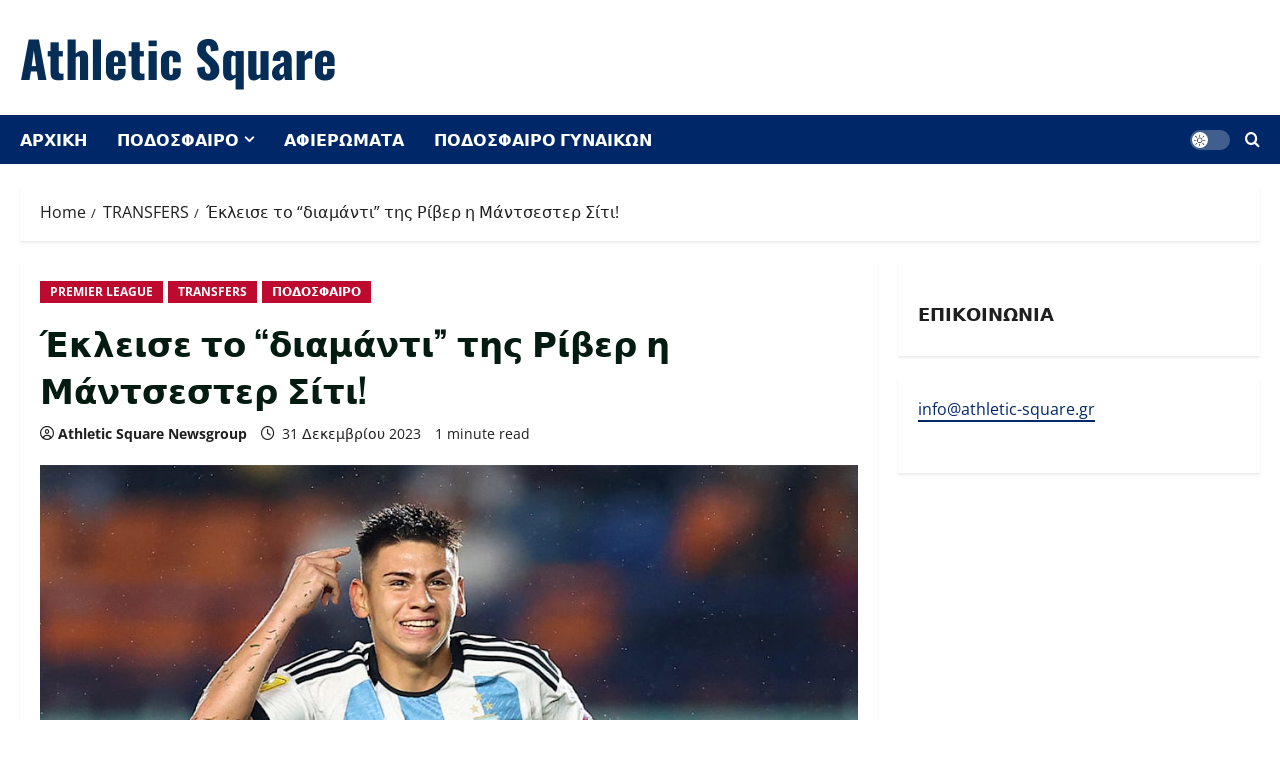

--- FILE ---
content_type: text/html; charset=UTF-8
request_url: https://www.athletic-square.gr/%ce%ad%ce%ba%ce%bb%ce%b5%ce%b9%cf%83%ce%b5-%cf%84%ce%bf-%ce%b4%ce%b9%ce%b1%ce%bc%ce%ac%ce%bd%cf%84%ce%b9-%cf%84%ce%b7%cf%82-%cf%81%ce%af%ce%b2%ce%b5%cf%81-%ce%b7-%ce%bc%ce%ac%ce%bd%cf%84%cf%83/
body_size: 19131
content:

<!doctype html>
<html dir="ltr" lang="el" prefix="og: https://ogp.me/ns#">

<head>
  <meta charset="UTF-8">
  <meta name="viewport" content="width=device-width, initial-scale=1">
  <link rel="profile" href="http://gmpg.org/xfn/11">

  <title>Έκλεισε το “διαμάντι” της Ρίβερ η Μάντσεστερ Σίτι!</title>

		<!-- All in One SEO 4.9.3 - aioseo.com -->
	<meta name="description" content="Με κάθε επισημότητα, ο Κλαούντιο Ετσέρβι είναι παίκτης της Μάντσεστερ Σίτι από την επόμενη χρονιά. Το ταλέντο της Ρίβερ Πλέιτ υπέγραψε στην αγγλική ομάδα και από τον Δεκέμβριο του 2024 θα είναι στην ομάδα του Πεπ Γκουαρντιόλα." />
	<meta name="robots" content="max-image-preview:large" />
	<meta name="author" content="Athletic Square Newsgroup"/>
	<meta name="google-site-verification" content="dMnTCrEZYxV4ZDqns8zai9MIPJcZVOl9T1YGNzRM328" />
	<link rel="canonical" href="https://www.athletic-square.gr/%ce%ad%ce%ba%ce%bb%ce%b5%ce%b9%cf%83%ce%b5-%cf%84%ce%bf-%ce%b4%ce%b9%ce%b1%ce%bc%ce%ac%ce%bd%cf%84%ce%b9-%cf%84%ce%b7%cf%82-%cf%81%ce%af%ce%b2%ce%b5%cf%81-%ce%b7-%ce%bc%ce%ac%ce%bd%cf%84%cf%83/" />
	<meta name="generator" content="All in One SEO (AIOSEO) 4.9.3" />
		<meta property="og:locale" content="el_GR" />
		<meta property="og:site_name" content="| - Athletic Square" />
		<meta property="og:type" content="article" />
		<meta property="og:title" content="Έκλεισε το “διαμάντι” της Ρίβερ η Μάντσεστερ Σίτι!" />
		<meta property="og:description" content="Με κάθε επισημότητα, ο Κλαούντιο Ετσέρβι είναι παίκτης της Μάντσεστερ Σίτι από την επόμενη χρονιά. Το ταλέντο της Ρίβερ Πλέιτ υπέγραψε στην αγγλική ομάδα και από τον Δεκέμβριο του 2024 θα είναι στην ομάδα του Πεπ Γκουαρντιόλα." />
		<meta property="og:url" content="https://www.athletic-square.gr/%ce%ad%ce%ba%ce%bb%ce%b5%ce%b9%cf%83%ce%b5-%cf%84%ce%bf-%ce%b4%ce%b9%ce%b1%ce%bc%ce%ac%ce%bd%cf%84%ce%b9-%cf%84%ce%b7%cf%82-%cf%81%ce%af%ce%b2%ce%b5%cf%81-%ce%b7-%ce%bc%ce%ac%ce%bd%cf%84%cf%83/" />
		<meta property="fb:app_id" content="2220391788200892" />
		<meta property="fb:admins" content="100004859406047" />
		<meta property="og:image" content="https://www.athletic-square.gr/wp-content/uploads/2023/12/q2czylnonkkze8khchvg.jpeg" />
		<meta property="og:image:secure_url" content="https://www.athletic-square.gr/wp-content/uploads/2023/12/q2czylnonkkze8khchvg.jpeg" />
		<meta property="og:image:width" content="960" />
		<meta property="og:image:height" content="540" />
		<meta property="article:tag" content="premier league" />
		<meta property="article:tag" content="transfers" />
		<meta property="article:tag" content="ποδοσφαιρο" />
		<meta property="article:published_time" content="2023-12-31T19:56:01+00:00" />
		<meta property="article:modified_time" content="2023-12-31T19:56:03+00:00" />
		<meta property="article:publisher" content="https://facebook.com/Athletic Square" />
		<meta name="twitter:card" content="summary_large_image" />
		<meta name="twitter:title" content="Έκλεισε το “διαμάντι” της Ρίβερ η Μάντσεστερ Σίτι!" />
		<meta name="twitter:description" content="Με κάθε επισημότητα, ο Κλαούντιο Ετσέρβι είναι παίκτης της Μάντσεστερ Σίτι από την επόμενη χρονιά. Το ταλέντο της Ρίβερ Πλέιτ υπέγραψε στην αγγλική ομάδα και από τον Δεκέμβριο του 2024 θα είναι στην ομάδα του Πεπ Γκουαρντιόλα." />
		<meta name="twitter:image" content="https://www.athletic-square.gr/wp-content/uploads/2023/12/q2czylnonkkze8khchvg.jpeg" />
		<script type="application/ld+json" class="aioseo-schema">
			{"@context":"https:\/\/schema.org","@graph":[{"@type":"Article","@id":"https:\/\/www.athletic-square.gr\/%ce%ad%ce%ba%ce%bb%ce%b5%ce%b9%cf%83%ce%b5-%cf%84%ce%bf-%ce%b4%ce%b9%ce%b1%ce%bc%ce%ac%ce%bd%cf%84%ce%b9-%cf%84%ce%b7%cf%82-%cf%81%ce%af%ce%b2%ce%b5%cf%81-%ce%b7-%ce%bc%ce%ac%ce%bd%cf%84%cf%83\/#article","name":"\u0388\u03ba\u03bb\u03b5\u03b9\u03c3\u03b5 \u03c4\u03bf \u201c\u03b4\u03b9\u03b1\u03bc\u03ac\u03bd\u03c4\u03b9\u201d \u03c4\u03b7\u03c2 \u03a1\u03af\u03b2\u03b5\u03c1 \u03b7 \u039c\u03ac\u03bd\u03c4\u03c3\u03b5\u03c3\u03c4\u03b5\u03c1 \u03a3\u03af\u03c4\u03b9!","headline":"\u0388\u03ba\u03bb\u03b5\u03b9\u03c3\u03b5 \u03c4\u03bf &#8220;\u03b4\u03b9\u03b1\u03bc\u03ac\u03bd\u03c4\u03b9&#8221; \u03c4\u03b7\u03c2 \u03a1\u03af\u03b2\u03b5\u03c1 \u03b7 \u039c\u03ac\u03bd\u03c4\u03c3\u03b5\u03c3\u03c4\u03b5\u03c1 \u03a3\u03af\u03c4\u03b9!","author":{"@id":"https:\/\/www.athletic-square.gr\/author\/football-scanners-newsgroup\/#author"},"publisher":{"@id":"https:\/\/www.athletic-square.gr\/#organization"},"image":{"@type":"ImageObject","url":"https:\/\/www.athletic-square.gr\/wp-content\/uploads\/2023\/12\/q2czylnonkkze8khchvg.jpeg","width":960,"height":540},"datePublished":"2023-12-31T21:56:01+02:00","dateModified":"2023-12-31T21:56:03+02:00","inLanguage":"el","mainEntityOfPage":{"@id":"https:\/\/www.athletic-square.gr\/%ce%ad%ce%ba%ce%bb%ce%b5%ce%b9%cf%83%ce%b5-%cf%84%ce%bf-%ce%b4%ce%b9%ce%b1%ce%bc%ce%ac%ce%bd%cf%84%ce%b9-%cf%84%ce%b7%cf%82-%cf%81%ce%af%ce%b2%ce%b5%cf%81-%ce%b7-%ce%bc%ce%ac%ce%bd%cf%84%cf%83\/#webpage"},"isPartOf":{"@id":"https:\/\/www.athletic-square.gr\/%ce%ad%ce%ba%ce%bb%ce%b5%ce%b9%cf%83%ce%b5-%cf%84%ce%bf-%ce%b4%ce%b9%ce%b1%ce%bc%ce%ac%ce%bd%cf%84%ce%b9-%cf%84%ce%b7%cf%82-%cf%81%ce%af%ce%b2%ce%b5%cf%81-%ce%b7-%ce%bc%ce%ac%ce%bd%cf%84%cf%83\/#webpage"},"articleSection":"PREMIER LEAGUE, TRANSFERS, \u03a0\u039f\u0394\u039f\u03a3\u03a6\u0391\u0399\u03a1\u039f"},{"@type":"BreadcrumbList","@id":"https:\/\/www.athletic-square.gr\/%ce%ad%ce%ba%ce%bb%ce%b5%ce%b9%cf%83%ce%b5-%cf%84%ce%bf-%ce%b4%ce%b9%ce%b1%ce%bc%ce%ac%ce%bd%cf%84%ce%b9-%cf%84%ce%b7%cf%82-%cf%81%ce%af%ce%b2%ce%b5%cf%81-%ce%b7-%ce%bc%ce%ac%ce%bd%cf%84%cf%83\/#breadcrumblist","itemListElement":[{"@type":"ListItem","@id":"https:\/\/www.athletic-square.gr#listItem","position":1,"name":"Home","item":"https:\/\/www.athletic-square.gr","nextItem":{"@type":"ListItem","@id":"https:\/\/www.athletic-square.gr\/category\/transfers\/#listItem","name":"TRANSFERS"}},{"@type":"ListItem","@id":"https:\/\/www.athletic-square.gr\/category\/transfers\/#listItem","position":2,"name":"TRANSFERS","item":"https:\/\/www.athletic-square.gr\/category\/transfers\/","nextItem":{"@type":"ListItem","@id":"https:\/\/www.athletic-square.gr\/%ce%ad%ce%ba%ce%bb%ce%b5%ce%b9%cf%83%ce%b5-%cf%84%ce%bf-%ce%b4%ce%b9%ce%b1%ce%bc%ce%ac%ce%bd%cf%84%ce%b9-%cf%84%ce%b7%cf%82-%cf%81%ce%af%ce%b2%ce%b5%cf%81-%ce%b7-%ce%bc%ce%ac%ce%bd%cf%84%cf%83\/#listItem","name":"\u0388\u03ba\u03bb\u03b5\u03b9\u03c3\u03b5 \u03c4\u03bf &#8220;\u03b4\u03b9\u03b1\u03bc\u03ac\u03bd\u03c4\u03b9&#8221; \u03c4\u03b7\u03c2 \u03a1\u03af\u03b2\u03b5\u03c1 \u03b7 \u039c\u03ac\u03bd\u03c4\u03c3\u03b5\u03c3\u03c4\u03b5\u03c1 \u03a3\u03af\u03c4\u03b9!"},"previousItem":{"@type":"ListItem","@id":"https:\/\/www.athletic-square.gr#listItem","name":"Home"}},{"@type":"ListItem","@id":"https:\/\/www.athletic-square.gr\/%ce%ad%ce%ba%ce%bb%ce%b5%ce%b9%cf%83%ce%b5-%cf%84%ce%bf-%ce%b4%ce%b9%ce%b1%ce%bc%ce%ac%ce%bd%cf%84%ce%b9-%cf%84%ce%b7%cf%82-%cf%81%ce%af%ce%b2%ce%b5%cf%81-%ce%b7-%ce%bc%ce%ac%ce%bd%cf%84%cf%83\/#listItem","position":3,"name":"\u0388\u03ba\u03bb\u03b5\u03b9\u03c3\u03b5 \u03c4\u03bf &#8220;\u03b4\u03b9\u03b1\u03bc\u03ac\u03bd\u03c4\u03b9&#8221; \u03c4\u03b7\u03c2 \u03a1\u03af\u03b2\u03b5\u03c1 \u03b7 \u039c\u03ac\u03bd\u03c4\u03c3\u03b5\u03c3\u03c4\u03b5\u03c1 \u03a3\u03af\u03c4\u03b9!","previousItem":{"@type":"ListItem","@id":"https:\/\/www.athletic-square.gr\/category\/transfers\/#listItem","name":"TRANSFERS"}}]},{"@type":"Organization","@id":"https:\/\/www.athletic-square.gr\/#organization","name":"Athletic Square","description":"Athletic Square","url":"https:\/\/www.athletic-square.gr\/","email":"athleticsquare22@gmail.com","logo":{"@type":"ImageObject","url":"https:\/\/www.athletic-square.gr\/wp-content\/uploads\/2022\/04\/Athletic-Square.jpg","@id":"https:\/\/www.athletic-square.gr\/%ce%ad%ce%ba%ce%bb%ce%b5%ce%b9%cf%83%ce%b5-%cf%84%ce%bf-%ce%b4%ce%b9%ce%b1%ce%bc%ce%ac%ce%bd%cf%84%ce%b9-%cf%84%ce%b7%cf%82-%cf%81%ce%af%ce%b2%ce%b5%cf%81-%ce%b7-%ce%bc%ce%ac%ce%bd%cf%84%cf%83\/#organizationLogo","width":250,"height":141},"image":{"@id":"https:\/\/www.athletic-square.gr\/%ce%ad%ce%ba%ce%bb%ce%b5%ce%b9%cf%83%ce%b5-%cf%84%ce%bf-%ce%b4%ce%b9%ce%b1%ce%bc%ce%ac%ce%bd%cf%84%ce%b9-%cf%84%ce%b7%cf%82-%cf%81%ce%af%ce%b2%ce%b5%cf%81-%ce%b7-%ce%bc%ce%ac%ce%bd%cf%84%cf%83\/#organizationLogo"},"sameAs":["https:\/\/facebook.com\/Athletic Square","https:\/\/instagram.com\/Athletic Square"]},{"@type":"Person","@id":"https:\/\/www.athletic-square.gr\/author\/football-scanners-newsgroup\/#author","url":"https:\/\/www.athletic-square.gr\/author\/football-scanners-newsgroup\/","name":"Athletic Square Newsgroup","image":{"@type":"ImageObject","@id":"https:\/\/www.athletic-square.gr\/%ce%ad%ce%ba%ce%bb%ce%b5%ce%b9%cf%83%ce%b5-%cf%84%ce%bf-%ce%b4%ce%b9%ce%b1%ce%bc%ce%ac%ce%bd%cf%84%ce%b9-%cf%84%ce%b7%cf%82-%cf%81%ce%af%ce%b2%ce%b5%cf%81-%ce%b7-%ce%bc%ce%ac%ce%bd%cf%84%cf%83\/#authorImage","url":"https:\/\/secure.gravatar.com\/avatar\/7f90bde65185c714e68a677ae357599fca9c372892549705d35a4040ac448f4e?s=96&d=mm&r=g","width":96,"height":96,"caption":"Athletic Square Newsgroup"}},{"@type":"WebPage","@id":"https:\/\/www.athletic-square.gr\/%ce%ad%ce%ba%ce%bb%ce%b5%ce%b9%cf%83%ce%b5-%cf%84%ce%bf-%ce%b4%ce%b9%ce%b1%ce%bc%ce%ac%ce%bd%cf%84%ce%b9-%cf%84%ce%b7%cf%82-%cf%81%ce%af%ce%b2%ce%b5%cf%81-%ce%b7-%ce%bc%ce%ac%ce%bd%cf%84%cf%83\/#webpage","url":"https:\/\/www.athletic-square.gr\/%ce%ad%ce%ba%ce%bb%ce%b5%ce%b9%cf%83%ce%b5-%cf%84%ce%bf-%ce%b4%ce%b9%ce%b1%ce%bc%ce%ac%ce%bd%cf%84%ce%b9-%cf%84%ce%b7%cf%82-%cf%81%ce%af%ce%b2%ce%b5%cf%81-%ce%b7-%ce%bc%ce%ac%ce%bd%cf%84%cf%83\/","name":"\u0388\u03ba\u03bb\u03b5\u03b9\u03c3\u03b5 \u03c4\u03bf \u201c\u03b4\u03b9\u03b1\u03bc\u03ac\u03bd\u03c4\u03b9\u201d \u03c4\u03b7\u03c2 \u03a1\u03af\u03b2\u03b5\u03c1 \u03b7 \u039c\u03ac\u03bd\u03c4\u03c3\u03b5\u03c3\u03c4\u03b5\u03c1 \u03a3\u03af\u03c4\u03b9!","description":"\u039c\u03b5 \u03ba\u03ac\u03b8\u03b5 \u03b5\u03c0\u03b9\u03c3\u03b7\u03bc\u03cc\u03c4\u03b7\u03c4\u03b1, \u03bf \u039a\u03bb\u03b1\u03bf\u03cd\u03bd\u03c4\u03b9\u03bf \u0395\u03c4\u03c3\u03ad\u03c1\u03b2\u03b9 \u03b5\u03af\u03bd\u03b1\u03b9 \u03c0\u03b1\u03af\u03ba\u03c4\u03b7\u03c2 \u03c4\u03b7\u03c2 \u039c\u03ac\u03bd\u03c4\u03c3\u03b5\u03c3\u03c4\u03b5\u03c1 \u03a3\u03af\u03c4\u03b9 \u03b1\u03c0\u03cc \u03c4\u03b7\u03bd \u03b5\u03c0\u03cc\u03bc\u03b5\u03bd\u03b7 \u03c7\u03c1\u03bf\u03bd\u03b9\u03ac. \u03a4\u03bf \u03c4\u03b1\u03bb\u03ad\u03bd\u03c4\u03bf \u03c4\u03b7\u03c2 \u03a1\u03af\u03b2\u03b5\u03c1 \u03a0\u03bb\u03ad\u03b9\u03c4 \u03c5\u03c0\u03ad\u03b3\u03c1\u03b1\u03c8\u03b5 \u03c3\u03c4\u03b7\u03bd \u03b1\u03b3\u03b3\u03bb\u03b9\u03ba\u03ae \u03bf\u03bc\u03ac\u03b4\u03b1 \u03ba\u03b1\u03b9 \u03b1\u03c0\u03cc \u03c4\u03bf\u03bd \u0394\u03b5\u03ba\u03ad\u03bc\u03b2\u03c1\u03b9\u03bf \u03c4\u03bf\u03c5 2024 \u03b8\u03b1 \u03b5\u03af\u03bd\u03b1\u03b9 \u03c3\u03c4\u03b7\u03bd \u03bf\u03bc\u03ac\u03b4\u03b1 \u03c4\u03bf\u03c5 \u03a0\u03b5\u03c0 \u0393\u03ba\u03bf\u03c5\u03b1\u03c1\u03bd\u03c4\u03b9\u03cc\u03bb\u03b1.","inLanguage":"el","isPartOf":{"@id":"https:\/\/www.athletic-square.gr\/#website"},"breadcrumb":{"@id":"https:\/\/www.athletic-square.gr\/%ce%ad%ce%ba%ce%bb%ce%b5%ce%b9%cf%83%ce%b5-%cf%84%ce%bf-%ce%b4%ce%b9%ce%b1%ce%bc%ce%ac%ce%bd%cf%84%ce%b9-%cf%84%ce%b7%cf%82-%cf%81%ce%af%ce%b2%ce%b5%cf%81-%ce%b7-%ce%bc%ce%ac%ce%bd%cf%84%cf%83\/#breadcrumblist"},"author":{"@id":"https:\/\/www.athletic-square.gr\/author\/football-scanners-newsgroup\/#author"},"creator":{"@id":"https:\/\/www.athletic-square.gr\/author\/football-scanners-newsgroup\/#author"},"image":{"@type":"ImageObject","url":"https:\/\/www.athletic-square.gr\/wp-content\/uploads\/2023\/12\/q2czylnonkkze8khchvg.jpeg","@id":"https:\/\/www.athletic-square.gr\/%ce%ad%ce%ba%ce%bb%ce%b5%ce%b9%cf%83%ce%b5-%cf%84%ce%bf-%ce%b4%ce%b9%ce%b1%ce%bc%ce%ac%ce%bd%cf%84%ce%b9-%cf%84%ce%b7%cf%82-%cf%81%ce%af%ce%b2%ce%b5%cf%81-%ce%b7-%ce%bc%ce%ac%ce%bd%cf%84%cf%83\/#mainImage","width":960,"height":540},"primaryImageOfPage":{"@id":"https:\/\/www.athletic-square.gr\/%ce%ad%ce%ba%ce%bb%ce%b5%ce%b9%cf%83%ce%b5-%cf%84%ce%bf-%ce%b4%ce%b9%ce%b1%ce%bc%ce%ac%ce%bd%cf%84%ce%b9-%cf%84%ce%b7%cf%82-%cf%81%ce%af%ce%b2%ce%b5%cf%81-%ce%b7-%ce%bc%ce%ac%ce%bd%cf%84%cf%83\/#mainImage"},"datePublished":"2023-12-31T21:56:01+02:00","dateModified":"2023-12-31T21:56:03+02:00"},{"@type":"WebSite","@id":"https:\/\/www.athletic-square.gr\/#website","url":"https:\/\/www.athletic-square.gr\/","name":"Athletic Square","alternateName":"athletic square","inLanguage":"el","publisher":{"@id":"https:\/\/www.athletic-square.gr\/#organization"}}]}
		</script>
		<!-- All in One SEO -->


<!-- Google Tag Manager for WordPress by gtm4wp.com -->
<script data-cfasync="false" data-pagespeed-no-defer>
	var gtm4wp_datalayer_name = "dataLayer";
	var dataLayer = dataLayer || [];
</script>
<!-- End Google Tag Manager for WordPress by gtm4wp.com --><!-- Google tag (gtag.js) consent mode dataLayer added by Site Kit -->
<script type="text/javascript" id="google_gtagjs-js-consent-mode-data-layer">
/* <![CDATA[ */
window.dataLayer = window.dataLayer || [];function gtag(){dataLayer.push(arguments);}
gtag('consent', 'default', {"ad_personalization":"denied","ad_storage":"denied","ad_user_data":"denied","analytics_storage":"denied","functionality_storage":"denied","security_storage":"denied","personalization_storage":"denied","region":["AT","BE","BG","CH","CY","CZ","DE","DK","EE","ES","FI","FR","GB","GR","HR","HU","IE","IS","IT","LI","LT","LU","LV","MT","NL","NO","PL","PT","RO","SE","SI","SK"],"wait_for_update":500});
window._googlesitekitConsentCategoryMap = {"statistics":["analytics_storage"],"marketing":["ad_storage","ad_user_data","ad_personalization"],"functional":["functionality_storage","security_storage"],"preferences":["personalization_storage"]};
window._googlesitekitConsents = {"ad_personalization":"denied","ad_storage":"denied","ad_user_data":"denied","analytics_storage":"denied","functionality_storage":"denied","security_storage":"denied","personalization_storage":"denied","region":["AT","BE","BG","CH","CY","CZ","DE","DK","EE","ES","FI","FR","GB","GR","HR","HU","IE","IS","IT","LI","LT","LU","LV","MT","NL","NO","PL","PT","RO","SE","SI","SK"],"wait_for_update":500};
/* ]]> */
</script>
<!-- End Google tag (gtag.js) consent mode dataLayer added by Site Kit -->
<link rel='dns-prefetch' href='//www.googletagmanager.com' />
<link rel="alternate" type="application/rss+xml" title="Ροή RSS &raquo; Athletic Square" href="https://www.athletic-square.gr/feed/" />
<link rel="alternate" type="application/rss+xml" title="Ροή Σχολίων &raquo; Athletic Square" href="https://www.athletic-square.gr/comments/feed/" />
<link rel="alternate" title="oEmbed (JSON)" type="application/json+oembed" href="https://www.athletic-square.gr/wp-json/oembed/1.0/embed?url=https%3A%2F%2Fwww.athletic-square.gr%2F%25ce%25ad%25ce%25ba%25ce%25bb%25ce%25b5%25ce%25b9%25cf%2583%25ce%25b5-%25cf%2584%25ce%25bf-%25ce%25b4%25ce%25b9%25ce%25b1%25ce%25bc%25ce%25ac%25ce%25bd%25cf%2584%25ce%25b9-%25cf%2584%25ce%25b7%25cf%2582-%25cf%2581%25ce%25af%25ce%25b2%25ce%25b5%25cf%2581-%25ce%25b7-%25ce%25bc%25ce%25ac%25ce%25bd%25cf%2584%25cf%2583%2F" />
<link rel="alternate" title="oEmbed (XML)" type="text/xml+oembed" href="https://www.athletic-square.gr/wp-json/oembed/1.0/embed?url=https%3A%2F%2Fwww.athletic-square.gr%2F%25ce%25ad%25ce%25ba%25ce%25bb%25ce%25b5%25ce%25b9%25cf%2583%25ce%25b5-%25cf%2584%25ce%25bf-%25ce%25b4%25ce%25b9%25ce%25b1%25ce%25bc%25ce%25ac%25ce%25bd%25cf%2584%25ce%25b9-%25cf%2584%25ce%25b7%25cf%2582-%25cf%2581%25ce%25af%25ce%25b2%25ce%25b5%25cf%2581-%25ce%25b7-%25ce%25bc%25ce%25ac%25ce%25bd%25cf%2584%25cf%2583%2F&#038;format=xml" />
<style id='wp-img-auto-sizes-contain-inline-css' type='text/css'>
img:is([sizes=auto i],[sizes^="auto," i]){contain-intrinsic-size:3000px 1500px}
/*# sourceURL=wp-img-auto-sizes-contain-inline-css */
</style>
<link rel='stylesheet' id='morenews-font-oswald-css' href='https://www.athletic-square.gr/wp-content/themes/morenews/assets/fonts/css/oswald.css' type='text/css' media='all' />
<link rel='stylesheet' id='morenews-font-open-sans-css' href='https://www.athletic-square.gr/wp-content/themes/morenews/assets/fonts/css/open-sans.css' type='text/css' media='all' />
<style id='wp-emoji-styles-inline-css' type='text/css'>

	img.wp-smiley, img.emoji {
		display: inline !important;
		border: none !important;
		box-shadow: none !important;
		height: 1em !important;
		width: 1em !important;
		margin: 0 0.07em !important;
		vertical-align: -0.1em !important;
		background: none !important;
		padding: 0 !important;
	}
/*# sourceURL=wp-emoji-styles-inline-css */
</style>
<link rel='stylesheet' id='wp-block-library-css' href='https://www.athletic-square.gr/wp-includes/css/dist/block-library/style.min.css?ver=6.9' type='text/css' media='all' />
<style id='wp-block-library-theme-inline-css' type='text/css'>
.wp-block-audio :where(figcaption){color:#555;font-size:13px;text-align:center}.is-dark-theme .wp-block-audio :where(figcaption){color:#ffffffa6}.wp-block-audio{margin:0 0 1em}.wp-block-code{border:1px solid #ccc;border-radius:4px;font-family:Menlo,Consolas,monaco,monospace;padding:.8em 1em}.wp-block-embed :where(figcaption){color:#555;font-size:13px;text-align:center}.is-dark-theme .wp-block-embed :where(figcaption){color:#ffffffa6}.wp-block-embed{margin:0 0 1em}.blocks-gallery-caption{color:#555;font-size:13px;text-align:center}.is-dark-theme .blocks-gallery-caption{color:#ffffffa6}:root :where(.wp-block-image figcaption){color:#555;font-size:13px;text-align:center}.is-dark-theme :root :where(.wp-block-image figcaption){color:#ffffffa6}.wp-block-image{margin:0 0 1em}.wp-block-pullquote{border-bottom:4px solid;border-top:4px solid;color:currentColor;margin-bottom:1.75em}.wp-block-pullquote :where(cite),.wp-block-pullquote :where(footer),.wp-block-pullquote__citation{color:currentColor;font-size:.8125em;font-style:normal;text-transform:uppercase}.wp-block-quote{border-left:.25em solid;margin:0 0 1.75em;padding-left:1em}.wp-block-quote cite,.wp-block-quote footer{color:currentColor;font-size:.8125em;font-style:normal;position:relative}.wp-block-quote:where(.has-text-align-right){border-left:none;border-right:.25em solid;padding-left:0;padding-right:1em}.wp-block-quote:where(.has-text-align-center){border:none;padding-left:0}.wp-block-quote.is-large,.wp-block-quote.is-style-large,.wp-block-quote:where(.is-style-plain){border:none}.wp-block-search .wp-block-search__label{font-weight:700}.wp-block-search__button{border:1px solid #ccc;padding:.375em .625em}:where(.wp-block-group.has-background){padding:1.25em 2.375em}.wp-block-separator.has-css-opacity{opacity:.4}.wp-block-separator{border:none;border-bottom:2px solid;margin-left:auto;margin-right:auto}.wp-block-separator.has-alpha-channel-opacity{opacity:1}.wp-block-separator:not(.is-style-wide):not(.is-style-dots){width:100px}.wp-block-separator.has-background:not(.is-style-dots){border-bottom:none;height:1px}.wp-block-separator.has-background:not(.is-style-wide):not(.is-style-dots){height:2px}.wp-block-table{margin:0 0 1em}.wp-block-table td,.wp-block-table th{word-break:normal}.wp-block-table :where(figcaption){color:#555;font-size:13px;text-align:center}.is-dark-theme .wp-block-table :where(figcaption){color:#ffffffa6}.wp-block-video :where(figcaption){color:#555;font-size:13px;text-align:center}.is-dark-theme .wp-block-video :where(figcaption){color:#ffffffa6}.wp-block-video{margin:0 0 1em}:root :where(.wp-block-template-part.has-background){margin-bottom:0;margin-top:0;padding:1.25em 2.375em}
/*# sourceURL=/wp-includes/css/dist/block-library/theme.min.css */
</style>
<link rel='stylesheet' id='aioseo/css/src/vue/standalone/blocks/table-of-contents/global.scss-css' href='https://www.athletic-square.gr/wp-content/plugins/all-in-one-seo-pack/dist/Lite/assets/css/table-of-contents/global.e90f6d47.css?ver=4.9.3' type='text/css' media='all' />
<style id='global-styles-inline-css' type='text/css'>
:root{--wp--preset--aspect-ratio--square: 1;--wp--preset--aspect-ratio--4-3: 4/3;--wp--preset--aspect-ratio--3-4: 3/4;--wp--preset--aspect-ratio--3-2: 3/2;--wp--preset--aspect-ratio--2-3: 2/3;--wp--preset--aspect-ratio--16-9: 16/9;--wp--preset--aspect-ratio--9-16: 9/16;--wp--preset--color--black: #000000;--wp--preset--color--cyan-bluish-gray: #abb8c3;--wp--preset--color--white: #ffffff;--wp--preset--color--pale-pink: #f78da7;--wp--preset--color--vivid-red: #cf2e2e;--wp--preset--color--luminous-vivid-orange: #ff6900;--wp--preset--color--luminous-vivid-amber: #fcb900;--wp--preset--color--light-green-cyan: #7bdcb5;--wp--preset--color--vivid-green-cyan: #00d084;--wp--preset--color--pale-cyan-blue: #8ed1fc;--wp--preset--color--vivid-cyan-blue: #0693e3;--wp--preset--color--vivid-purple: #9b51e0;--wp--preset--gradient--vivid-cyan-blue-to-vivid-purple: linear-gradient(135deg,rgb(6,147,227) 0%,rgb(155,81,224) 100%);--wp--preset--gradient--light-green-cyan-to-vivid-green-cyan: linear-gradient(135deg,rgb(122,220,180) 0%,rgb(0,208,130) 100%);--wp--preset--gradient--luminous-vivid-amber-to-luminous-vivid-orange: linear-gradient(135deg,rgb(252,185,0) 0%,rgb(255,105,0) 100%);--wp--preset--gradient--luminous-vivid-orange-to-vivid-red: linear-gradient(135deg,rgb(255,105,0) 0%,rgb(207,46,46) 100%);--wp--preset--gradient--very-light-gray-to-cyan-bluish-gray: linear-gradient(135deg,rgb(238,238,238) 0%,rgb(169,184,195) 100%);--wp--preset--gradient--cool-to-warm-spectrum: linear-gradient(135deg,rgb(74,234,220) 0%,rgb(151,120,209) 20%,rgb(207,42,186) 40%,rgb(238,44,130) 60%,rgb(251,105,98) 80%,rgb(254,248,76) 100%);--wp--preset--gradient--blush-light-purple: linear-gradient(135deg,rgb(255,206,236) 0%,rgb(152,150,240) 100%);--wp--preset--gradient--blush-bordeaux: linear-gradient(135deg,rgb(254,205,165) 0%,rgb(254,45,45) 50%,rgb(107,0,62) 100%);--wp--preset--gradient--luminous-dusk: linear-gradient(135deg,rgb(255,203,112) 0%,rgb(199,81,192) 50%,rgb(65,88,208) 100%);--wp--preset--gradient--pale-ocean: linear-gradient(135deg,rgb(255,245,203) 0%,rgb(182,227,212) 50%,rgb(51,167,181) 100%);--wp--preset--gradient--electric-grass: linear-gradient(135deg,rgb(202,248,128) 0%,rgb(113,206,126) 100%);--wp--preset--gradient--midnight: linear-gradient(135deg,rgb(2,3,129) 0%,rgb(40,116,252) 100%);--wp--preset--font-size--small: 13px;--wp--preset--font-size--medium: 20px;--wp--preset--font-size--large: 36px;--wp--preset--font-size--x-large: 42px;--wp--preset--spacing--20: 0.44rem;--wp--preset--spacing--30: 0.67rem;--wp--preset--spacing--40: 1rem;--wp--preset--spacing--50: 1.5rem;--wp--preset--spacing--60: 2.25rem;--wp--preset--spacing--70: 3.38rem;--wp--preset--spacing--80: 5.06rem;--wp--preset--shadow--natural: 6px 6px 9px rgba(0, 0, 0, 0.2);--wp--preset--shadow--deep: 12px 12px 50px rgba(0, 0, 0, 0.4);--wp--preset--shadow--sharp: 6px 6px 0px rgba(0, 0, 0, 0.2);--wp--preset--shadow--outlined: 6px 6px 0px -3px rgb(255, 255, 255), 6px 6px rgb(0, 0, 0);--wp--preset--shadow--crisp: 6px 6px 0px rgb(0, 0, 0);}:root { --wp--style--global--content-size: 930px;--wp--style--global--wide-size: 1400px; }:where(body) { margin: 0; }.wp-site-blocks > .alignleft { float: left; margin-right: 2em; }.wp-site-blocks > .alignright { float: right; margin-left: 2em; }.wp-site-blocks > .aligncenter { justify-content: center; margin-left: auto; margin-right: auto; }:where(.wp-site-blocks) > * { margin-block-start: 24px; margin-block-end: 0; }:where(.wp-site-blocks) > :first-child { margin-block-start: 0; }:where(.wp-site-blocks) > :last-child { margin-block-end: 0; }:root { --wp--style--block-gap: 24px; }:root :where(.is-layout-flow) > :first-child{margin-block-start: 0;}:root :where(.is-layout-flow) > :last-child{margin-block-end: 0;}:root :where(.is-layout-flow) > *{margin-block-start: 24px;margin-block-end: 0;}:root :where(.is-layout-constrained) > :first-child{margin-block-start: 0;}:root :where(.is-layout-constrained) > :last-child{margin-block-end: 0;}:root :where(.is-layout-constrained) > *{margin-block-start: 24px;margin-block-end: 0;}:root :where(.is-layout-flex){gap: 24px;}:root :where(.is-layout-grid){gap: 24px;}.is-layout-flow > .alignleft{float: left;margin-inline-start: 0;margin-inline-end: 2em;}.is-layout-flow > .alignright{float: right;margin-inline-start: 2em;margin-inline-end: 0;}.is-layout-flow > .aligncenter{margin-left: auto !important;margin-right: auto !important;}.is-layout-constrained > .alignleft{float: left;margin-inline-start: 0;margin-inline-end: 2em;}.is-layout-constrained > .alignright{float: right;margin-inline-start: 2em;margin-inline-end: 0;}.is-layout-constrained > .aligncenter{margin-left: auto !important;margin-right: auto !important;}.is-layout-constrained > :where(:not(.alignleft):not(.alignright):not(.alignfull)){max-width: var(--wp--style--global--content-size);margin-left: auto !important;margin-right: auto !important;}.is-layout-constrained > .alignwide{max-width: var(--wp--style--global--wide-size);}body .is-layout-flex{display: flex;}.is-layout-flex{flex-wrap: wrap;align-items: center;}.is-layout-flex > :is(*, div){margin: 0;}body .is-layout-grid{display: grid;}.is-layout-grid > :is(*, div){margin: 0;}body{padding-top: 0px;padding-right: 0px;padding-bottom: 0px;padding-left: 0px;}a:where(:not(.wp-element-button)){text-decoration: none;}:root :where(.wp-element-button, .wp-block-button__link){background-color: #32373c;border-radius: 0;border-width: 0;color: #fff;font-family: inherit;font-size: inherit;font-style: inherit;font-weight: inherit;letter-spacing: inherit;line-height: inherit;padding-top: calc(0.667em + 2px);padding-right: calc(1.333em + 2px);padding-bottom: calc(0.667em + 2px);padding-left: calc(1.333em + 2px);text-decoration: none;text-transform: inherit;}.has-black-color{color: var(--wp--preset--color--black) !important;}.has-cyan-bluish-gray-color{color: var(--wp--preset--color--cyan-bluish-gray) !important;}.has-white-color{color: var(--wp--preset--color--white) !important;}.has-pale-pink-color{color: var(--wp--preset--color--pale-pink) !important;}.has-vivid-red-color{color: var(--wp--preset--color--vivid-red) !important;}.has-luminous-vivid-orange-color{color: var(--wp--preset--color--luminous-vivid-orange) !important;}.has-luminous-vivid-amber-color{color: var(--wp--preset--color--luminous-vivid-amber) !important;}.has-light-green-cyan-color{color: var(--wp--preset--color--light-green-cyan) !important;}.has-vivid-green-cyan-color{color: var(--wp--preset--color--vivid-green-cyan) !important;}.has-pale-cyan-blue-color{color: var(--wp--preset--color--pale-cyan-blue) !important;}.has-vivid-cyan-blue-color{color: var(--wp--preset--color--vivid-cyan-blue) !important;}.has-vivid-purple-color{color: var(--wp--preset--color--vivid-purple) !important;}.has-black-background-color{background-color: var(--wp--preset--color--black) !important;}.has-cyan-bluish-gray-background-color{background-color: var(--wp--preset--color--cyan-bluish-gray) !important;}.has-white-background-color{background-color: var(--wp--preset--color--white) !important;}.has-pale-pink-background-color{background-color: var(--wp--preset--color--pale-pink) !important;}.has-vivid-red-background-color{background-color: var(--wp--preset--color--vivid-red) !important;}.has-luminous-vivid-orange-background-color{background-color: var(--wp--preset--color--luminous-vivid-orange) !important;}.has-luminous-vivid-amber-background-color{background-color: var(--wp--preset--color--luminous-vivid-amber) !important;}.has-light-green-cyan-background-color{background-color: var(--wp--preset--color--light-green-cyan) !important;}.has-vivid-green-cyan-background-color{background-color: var(--wp--preset--color--vivid-green-cyan) !important;}.has-pale-cyan-blue-background-color{background-color: var(--wp--preset--color--pale-cyan-blue) !important;}.has-vivid-cyan-blue-background-color{background-color: var(--wp--preset--color--vivid-cyan-blue) !important;}.has-vivid-purple-background-color{background-color: var(--wp--preset--color--vivid-purple) !important;}.has-black-border-color{border-color: var(--wp--preset--color--black) !important;}.has-cyan-bluish-gray-border-color{border-color: var(--wp--preset--color--cyan-bluish-gray) !important;}.has-white-border-color{border-color: var(--wp--preset--color--white) !important;}.has-pale-pink-border-color{border-color: var(--wp--preset--color--pale-pink) !important;}.has-vivid-red-border-color{border-color: var(--wp--preset--color--vivid-red) !important;}.has-luminous-vivid-orange-border-color{border-color: var(--wp--preset--color--luminous-vivid-orange) !important;}.has-luminous-vivid-amber-border-color{border-color: var(--wp--preset--color--luminous-vivid-amber) !important;}.has-light-green-cyan-border-color{border-color: var(--wp--preset--color--light-green-cyan) !important;}.has-vivid-green-cyan-border-color{border-color: var(--wp--preset--color--vivid-green-cyan) !important;}.has-pale-cyan-blue-border-color{border-color: var(--wp--preset--color--pale-cyan-blue) !important;}.has-vivid-cyan-blue-border-color{border-color: var(--wp--preset--color--vivid-cyan-blue) !important;}.has-vivid-purple-border-color{border-color: var(--wp--preset--color--vivid-purple) !important;}.has-vivid-cyan-blue-to-vivid-purple-gradient-background{background: var(--wp--preset--gradient--vivid-cyan-blue-to-vivid-purple) !important;}.has-light-green-cyan-to-vivid-green-cyan-gradient-background{background: var(--wp--preset--gradient--light-green-cyan-to-vivid-green-cyan) !important;}.has-luminous-vivid-amber-to-luminous-vivid-orange-gradient-background{background: var(--wp--preset--gradient--luminous-vivid-amber-to-luminous-vivid-orange) !important;}.has-luminous-vivid-orange-to-vivid-red-gradient-background{background: var(--wp--preset--gradient--luminous-vivid-orange-to-vivid-red) !important;}.has-very-light-gray-to-cyan-bluish-gray-gradient-background{background: var(--wp--preset--gradient--very-light-gray-to-cyan-bluish-gray) !important;}.has-cool-to-warm-spectrum-gradient-background{background: var(--wp--preset--gradient--cool-to-warm-spectrum) !important;}.has-blush-light-purple-gradient-background{background: var(--wp--preset--gradient--blush-light-purple) !important;}.has-blush-bordeaux-gradient-background{background: var(--wp--preset--gradient--blush-bordeaux) !important;}.has-luminous-dusk-gradient-background{background: var(--wp--preset--gradient--luminous-dusk) !important;}.has-pale-ocean-gradient-background{background: var(--wp--preset--gradient--pale-ocean) !important;}.has-electric-grass-gradient-background{background: var(--wp--preset--gradient--electric-grass) !important;}.has-midnight-gradient-background{background: var(--wp--preset--gradient--midnight) !important;}.has-small-font-size{font-size: var(--wp--preset--font-size--small) !important;}.has-medium-font-size{font-size: var(--wp--preset--font-size--medium) !important;}.has-large-font-size{font-size: var(--wp--preset--font-size--large) !important;}.has-x-large-font-size{font-size: var(--wp--preset--font-size--x-large) !important;}
:root :where(.wp-block-button .wp-block-button__link){border-radius: 0;}
:root :where(.wp-block-pullquote){font-size: 1.5em;line-height: 1.6;}
/*# sourceURL=global-styles-inline-css */
</style>
<link rel='stylesheet' id='bootstrap-css' href='https://www.athletic-square.gr/wp-content/themes/morenews/assets/bootstrap/css/bootstrap.min.css?ver=1.1.17' type='text/css' media='all' />
<link rel='stylesheet' id='morenews-style-css' href='https://www.athletic-square.gr/wp-content/themes/morenews/style.min.css?ver=1.1.17' type='text/css' media='all' />
<style id='morenews-style-inline-css' type='text/css'>
body.aft-dark-mode #sidr,body.aft-dark-mode,body.aft-dark-mode.custom-background,body.aft-dark-mode #af-preloader{background-color:#000000;} body.aft-default-mode #sidr,body.aft-default-mode #af-preloader,body.aft-default-mode{background-color:#ffffff;} .frm_style_formidable-style.with_frm_style .frm_compact .frm_dropzone.dz-clickable .dz-message,.frm_style_formidable-style.with_frm_style input[type=submit],.frm_style_formidable-style.with_frm_style .frm_submit input[type=button],.frm_style_formidable-style.with_frm_style .frm_submit button,.frm_form_submit_style,.frm_style_formidable-style.with_frm_style .frm-edit-page-btn,.woocommerce #respond input#submit.disabled,.woocommerce #respond input#submit:disabled,.woocommerce #respond input#submit:disabled[disabled],.woocommerce a.button.disabled,.woocommerce a.button:disabled,.woocommerce a.button:disabled[disabled],.woocommerce button.button.disabled,.woocommerce button.button:disabled,.woocommerce button.button:disabled[disabled],.woocommerce input.button.disabled,.woocommerce input.button:disabled,.woocommerce input.button:disabled[disabled],.woocommerce #respond input#submit,.woocommerce a.button,.woocommerce button.button,.woocommerce input.button,.woocommerce #respond input#submit.alt,.woocommerce a.button.alt,.woocommerce button.button.alt,.woocommerce input.button.alt,.woocommerce-account .addresses .title .edit,:root .wc-block-featured-product__link :where(.wp-element-button,.wp-block-button__link),:root .wc-block-featured-category__link :where(.wp-element-button,.wp-block-button__link),hustle-button,button.wc-block-mini-cart__button,.wc-block-checkout .wp-block-button__link,.wp-block-button.wc-block-components-product-button .wp-block-button__link,.wc-block-grid__product-add-to-cart.wp-block-button .wp-block-button__link,body .wc-block-components-button,.wc-block-grid .wp-block-button__link,.woocommerce-notices-wrapper .button,body .woocommerce-notices-wrapper .button:hover,body.woocommerce .single_add_to_cart_button.button:hover,body.woocommerce a.button.add_to_cart_button:hover,.widget-title-fill-and-border .morenews-widget .wp-block-search__label,.widget-title-fill-and-border .morenews-widget .wp-block-group .wp-block-heading,.widget-title-fill-and-no-border .morenews-widget .wp-block-search__label,.widget-title-fill-and-no-border .morenews-widget .wp-block-group .wp-block-heading,.widget-title-fill-and-border .wp_post_author_widget .widget-title .header-after,.widget-title-fill-and-border .widget-title .heading-line,.widget-title-fill-and-border .aft-posts-tabs-panel .nav-tabs>li>a.active,.widget-title-fill-and-border .aft-main-banner-wrapper .widget-title .heading-line ,.widget-title-fill-and-no-border .wp_post_author_widget .widget-title .header-after,.widget-title-fill-and-no-border .widget-title .heading-line,.widget-title-fill-and-no-border .aft-posts-tabs-panel .nav-tabs>li>a.active,.widget-title-fill-and-no-border .aft-main-banner-wrapper .widget-title .heading-line,a.sidr-class-sidr-button-close,body.widget-title-border-bottom .header-after1 .heading-line-before,body.widget-title-border-bottom .widget-title .heading-line-before,.widget-title-border-center .morenews-widget .wp-block-search__label::after,.widget-title-border-center .morenews-widget .wp-block-group .wp-block-heading::after,.widget-title-border-center .wp_post_author_widget .widget-title .heading-line-before,.widget-title-border-center .aft-posts-tabs-panel .nav-tabs>li>a.active::after,.widget-title-border-center .wp_post_author_widget .widget-title .header-after::after,.widget-title-border-center .widget-title .heading-line-after,.widget-title-border-bottom .morenews-widget .wp-block-search__label::after,.widget-title-border-bottom .morenews-widget .wp-block-group .wp-block-heading::after,.widget-title-border-bottom .heading-line::before,.widget-title-border-bottom .wp-post-author-wrap .header-after::before,.widget-title-border-bottom .aft-posts-tabs-panel .nav-tabs>li>a.active span::after,.aft-dark-mode .is-style-fill a.wp-block-button__link:not(.has-background),.aft-default-mode .is-style-fill a.wp-block-button__link:not(.has-background),#reading-progress-bar,a.comment-reply-link,body.aft-default-mode .reply a,body.aft-dark-mode .reply a,.aft-popular-taxonomies-lists span::before ,#loader-wrapper div,span.heading-line::before,.wp-post-author-wrap .header-after::before,body.aft-dark-mode input[type="button"],body.aft-dark-mode input[type="reset"],body.aft-dark-mode input[type="submit"],body.aft-dark-mode .inner-suscribe input[type=submit],body.aft-default-mode input[type="button"],body.aft-default-mode input[type="reset"],body.aft-default-mode input[type="submit"],body.aft-default-mode .inner-suscribe input[type=submit],.woocommerce-product-search button[type="submit"],input.search-submit,.wp-block-search__button,.af-youtube-slider .af-video-wrap .af-bg-play i,.af-youtube-video-list .entry-header-yt-video-wrapper .af-yt-video-play i,.af-post-format i,body .btn-style1 a:visited,body .btn-style1 a,body span.post-page-numbers.current,body .morenews-pagination .nav-links .page-numbers.current,body #scroll-up,button,a.author-button.primary,.morenews-reaction-button .reaction-percentage,h3.morenews-subtitle:after,body article.sticky .read-single:before,.aft-readmore-wrapper a.aft-readmore:hover,body.aft-dark-mode .aft-readmore-wrapper a.aft-readmore:hover,footer.site-footer .aft-readmore-wrapper a.aft-readmore:hover,.aft-readmore-wrapper a.aft-readmore:hover,body .trending-posts-vertical .trending-no{background-color:#002868;} div.wpforms-container-full button[type=submit]:hover,div.wpforms-container-full button[type=submit]:not(:hover):not(:active){background-color:#002868 !important;} .grid-design-texts-over-image .aft-readmore-wrapper a.aft-readmore:hover,.aft-readmore-wrapper a.aft-readmore:hover,body.aft-dark-mode .aft-readmore-wrapper a.aft-readmore:hover,body.aft-default-mode .aft-readmore-wrapper a.aft-readmore:hover,a.author-button.primary,.morenews-post-badge,body.single .entry-header .aft-post-excerpt-and-meta .post-excerpt,body.aft-dark-mode.single span.tags-links a:hover,.morenews-pagination .nav-links .page-numbers.current,.aft-readmore-wrapper a.aft-readmore:hover,p.awpa-more-posts a:hover,.wp-post-author-meta .wp-post-author-meta-more-posts a.awpa-more-posts:hover{border-color:#002868;} body:not(.rtl) .aft-popular-taxonomies-lists span::after{border-left-color:#002868;} body.rtl .aft-popular-taxonomies-lists span::after{border-right-color:#002868;} .widget-title-fill-and-no-border .morenews-widget .wp-block-search__label::after,.widget-title-fill-and-no-border .morenews-widget .wp-block-group .wp-block-heading::after,.widget-title-fill-and-no-border .aft-posts-tabs-panel .nav-tabs>li a.active::after,.widget-title-fill-and-no-border .morenews-widget .widget-title::before,.widget-title-fill-and-no-border .morenews-customizer .widget-title::before{border-top-color:#002868;} .woocommerce div.product .woocommerce-tabs ul.tabs li.active,#scroll-up::after,.aft-dark-mode #loader,.aft-default-mode #loader{border-bottom-color:#002868;} footer.site-footer .wp-calendar-nav a:hover,footer.site-footer .wp-block-latest-comments__comment-meta a:hover,.aft-dark-mode .tagcloud a:hover,.aft-dark-mode .widget ul.menu >li a:hover,.aft-dark-mode .widget > ul > li a:hover,.banner-exclusive-posts-wrapper a:hover,.list-style .read-title h3 a:hover,.grid-design-default .read-title h3 a:hover,body.aft-dark-mode .banner-exclusive-posts-wrapper a:hover,body.aft-dark-mode .banner-exclusive-posts-wrapper a:visited:hover,body.aft-default-mode .banner-exclusive-posts-wrapper a:hover,body.aft-default-mode .banner-exclusive-posts-wrapper a:visited:hover,body.wp-post-author-meta .awpa-display-name a:hover,.widget_text a ,.post-description a:not(.aft-readmore),.post-description a:not(.aft-readmore):visited,.wp_post_author_widget .wp-post-author-meta .awpa-display-name a:hover,.wp-post-author-meta .wp-post-author-meta-more-posts a.awpa-more-posts:hover,body.aft-default-mode .af-breadcrumbs a:hover,body.aft-dark-mode .af-breadcrumbs a:hover,body .wp-block-latest-comments li.wp-block-latest-comments__comment a:hover,body .site-footer .color-pad .read-title h3 a:hover,body.aft-dark-mode #secondary .morenews-widget ul[class*="wp-block-"] a:hover,body.aft-dark-mode #secondary .morenews-widget ol[class*="wp-block-"] a:hover,body.aft-dark-mode a.post-edit-link:hover,body.aft-default-mode #secondary .morenews-widget ul[class*="wp-block-"] a:hover,body.aft-default-mode #secondary .morenews-widget ol[class*="wp-block-"] a:hover,body.aft-default-mode a.post-edit-link:hover,body.aft-default-mode #secondary .widget > ul > li a:hover,body.aft-default-mode footer.comment-meta a:hover,body.aft-dark-mode footer.comment-meta a:hover,body.aft-default-mode .comment-form a:hover,body.aft-dark-mode .comment-form a:hover,body.aft-dark-mode .entry-content > .wp-block-tag-cloud a:not(.has-text-color):hover,body.aft-default-mode .entry-content > .wp-block-tag-cloud a:not(.has-text-color):hover,body.aft-dark-mode .entry-content .wp-block-archives-list.wp-block-archives a:not(.has-text-color):hover,body.aft-default-mode .entry-content .wp-block-archives-list.wp-block-archives a:not(.has-text-color):hover,body.aft-dark-mode .entry-content .wp-block-latest-posts a:not(.has-text-color):hover,body.aft-dark-mode .entry-content .wp-block-categories-list.wp-block-categories a:not(.has-text-color):hover,body.aft-default-mode .entry-content .wp-block-latest-posts a:not(.has-text-color):hover,body.aft-default-mode .entry-content .wp-block-categories-list.wp-block-categories a:not(.has-text-color):hover,.aft-default-mode .wp-block-archives-list.wp-block-archives a:not(.has-text-color):hover,.aft-default-mode .wp-block-latest-posts a:not(.has-text-color):hover,.aft-default-mode .wp-block-categories-list.wp-block-categories a:not(.has-text-color):hover,.aft-default-mode .wp-block-latest-comments li.wp-block-latest-comments__comment a:hover,.aft-dark-mode .wp-block-archives-list.wp-block-archives a:not(.has-text-color):hover,.aft-dark-mode .wp-block-latest-posts a:not(.has-text-color):hover,.aft-dark-mode .wp-block-categories-list.wp-block-categories a:not(.has-text-color):hover,.aft-dark-mode .wp-block-latest-comments li.wp-block-latest-comments__comment a:hover,body.aft-dark-mode .morenews-pagination .nav-links a.page-numbers:hover,body.aft-default-mode .morenews-pagination .nav-links a.page-numbers:hover,body.aft-default-mode .aft-popular-taxonomies-lists ul li a:hover ,body.aft-dark-mode .aft-popular-taxonomies-lists ul li a:hover,body.aft-dark-mode .wp-calendar-nav a,body .entry-content > .wp-block-heading:not(.has-link-color):not(.wp-block-post-title) a,body .entry-content > ul a,body .entry-content > ol a,body .entry-content > p:not(.has-link-color) a ,body.aft-default-mode p.logged-in-as a,body.aft-dark-mode p.logged-in-as a,body.aft-dark-mode .woocommerce-loop-product__title:hover,body.aft-default-mode .woocommerce-loop-product__title:hover,a:hover,p a,.stars a:active,.stars a:focus,.morenews-widget.widget_text a,a.author-website:hover,.author-box-content a.author-posts-link:hover,body .morenews-sponsor a,body .morenews-source a,body.aft-default-mode .wp-block-latest-comments li.wp-block-latest-comments__comment a:hover,body.aft-dark-mode .wp-block-latest-comments li.wp-block-latest-comments__comment a:hover,.entry-content .wp-block-latest-comments a:not(.has-text-color):hover,.wc-block-grid__product .wc-block-grid__product-link:focus,body.aft-default-mode .entry-content .wp-block-heading:not(.has-link-color):not(.wp-block-post-title) a,body.aft-dark-mode .entry-content .wp-block-heading:not(.has-link-color):not(.wp-block-post-title) a,body.aft-default-mode .comment-content a,body.aft-dark-mode .comment-content a,body.aft-default-mode .post-excerpt a,body.aft-dark-mode .post-excerpt a,body.aft-default-mode .wp-block-tag-cloud a:hover,body.aft-default-mode .tagcloud a:hover,body.aft-default-mode.single span.tags-links a:hover,body.aft-default-mode p.awpa-more-posts a:hover,body.aft-default-mode p.awpa-website a:hover ,body.aft-default-mode .wp-post-author-meta h4 a:hover,body.aft-default-mode .widget ul.menu >li a:hover,body.aft-default-mode .widget > ul > li a:hover,body.aft-default-mode .nav-links a:hover,body.aft-default-mode ul.trail-items li a:hover,body.aft-dark-mode .wp-block-tag-cloud a:hover,body.aft-dark-mode .tagcloud a:hover,body.aft-dark-mode.single span.tags-links a:hover,body.aft-dark-mode p.awpa-more-posts a:hover,body.aft-dark-mode p.awpa-website a:hover ,body.aft-dark-mode .widget ul.menu >li a:hover,body.aft-dark-mode .nav-links a:hover,body.aft-dark-mode ul.trail-items li a:hover{color:#002868;} @media only screen and (min-width:992px){body.aft-default-mode .morenews-header .main-navigation .menu-desktop > ul > li:hover > a:before,body.aft-default-mode .morenews-header .main-navigation .menu-desktop > ul > li.current-menu-item > a:before{background-color:#002868;} } .woocommerce-product-search button[type="submit"],input.search-submit{background-color:#002868;} .aft-dark-mode .entry-content a:hover,.aft-dark-mode .entry-content a:focus,.aft-dark-mode .entry-content a:active,.wp-calendar-nav a,#wp-calendar tbody td a,body.aft-dark-mode #wp-calendar tbody td#today,body.aft-default-mode #wp-calendar tbody td#today,body.aft-default-mode .entry-content .wp-block-heading:not(.has-link-color):not(.wp-block-post-title) a,body.aft-dark-mode .entry-content .wp-block-heading:not(.has-link-color):not(.wp-block-post-title) a,body .entry-content > ul a,body .entry-content > ul a:visited,body .entry-content > ol a,body .entry-content > ol a:visited,body .entry-content > p:not(.has-link-color) a,body .entry-content > p:not(.has-link-color) a:visited{color:#002868;} .woocommerce-product-search button[type="submit"],input.search-submit,body.single span.tags-links a:hover,body .entry-content .wp-block-heading:not(.has-link-color):not(.wp-block-post-title) a,body .entry-content > ul a,body .entry-content > ul a:visited,body .entry-content > ol a,body .entry-content > ol a:visited,body .entry-content > p:not(.has-link-color) a,body .entry-content > p:not(.has-link-color) a:visited{border-color:#002868;} @media only screen and (min-width:993px){.main-navigation .menu-desktop > li.current-menu-item::after,.main-navigation .menu-desktop > ul > li.current-menu-item::after,.main-navigation .menu-desktop > li::after,.main-navigation .menu-desktop > ul > li::after{background-color:#002868;} } .site-branding .site-title{font-family:'Oswald','Noto Sans','Noto Sans CJK SC','Noto Sans JP','Noto Sans KR',system-ui,-apple-system,'Segoe UI',Roboto,'Helvetica Neue',Arial,sans-serif,'Apple Color Emoji','Segoe UI Emoji','Segoe UI Symbol';} body,button,input,select,optgroup,.cat-links li a,.min-read,.af-social-contacts .social-widget-menu .screen-reader-text,textarea{font-family:'Open Sans','Noto Sans','Noto Sans CJK SC','Noto Sans JP','Noto Sans KR',system-ui,-apple-system,'Segoe UI',Roboto,'Helvetica Neue',Arial,sans-serif,'Apple Color Emoji','Segoe UI Emoji','Segoe UI Symbol';} .wp-block-tag-cloud a,.tagcloud a,body span.hustle-title,.wp-block-blockspare-blockspare-tabs .bs-tabs-title-list li a.bs-tab-title,.navigation.post-navigation .nav-links a,div.custom-menu-link > a,.exclusive-posts .exclusive-now span,.aft-popular-taxonomies-lists span,.exclusive-posts a,.aft-posts-tabs-panel .nav-tabs>li>a,.widget-title-border-bottom .aft-posts-tabs-panel .nav-tabs>li>a,.nav-tabs>li,.widget ul ul li,.widget ul.menu >li ,.widget > ul > li,.wp-block-search__label,.wp-block-latest-posts.wp-block-latest-posts__list li,.wp-block-latest-comments li.wp-block-latest-comments__comment,.wp-block-group ul li a,.main-navigation ul li a,h1,h2,h3,h4,h5,h6{font-family:'Oswald','Noto Sans','Noto Sans CJK SC','Noto Sans JP','Noto Sans KR',system-ui,-apple-system,'Segoe UI',Roboto,'Helvetica Neue',Arial,sans-serif,'Apple Color Emoji','Segoe UI Emoji','Segoe UI Symbol';} .container-wrapper .elementor{max-width:100%;} .full-width-content .elementor-section-stretched,.align-content-left .elementor-section-stretched,.align-content-right .elementor-section-stretched{max-width:100%;left:0 !important;}
/*# sourceURL=morenews-style-inline-css */
</style>
<link rel='stylesheet' id='newslight-css' href='https://www.athletic-square.gr/wp-content/themes/newslight/style.css?ver=1.1.17' type='text/css' media='all' />
<link rel='stylesheet' id='aft-icons-css' href='https://www.athletic-square.gr/wp-content/themes/morenews/assets/icons/style.css?ver=6.9' type='text/css' media='all' />
<link rel='stylesheet' id='slick-css' href='https://www.athletic-square.gr/wp-content/themes/morenews/assets/slick/css/slick.min.css?ver=6.9' type='text/css' media='all' />
<link rel='stylesheet' id='sidr-css' href='https://www.athletic-square.gr/wp-content/themes/morenews/assets/sidr/css/jquery.sidr.dark.css?ver=6.9' type='text/css' media='all' />
<link rel='stylesheet' id='magnific-popup-css' href='https://www.athletic-square.gr/wp-content/plugins/cww-companion/inc/assets//magnific-popup/magnific-popup.css?ver=1.3.3' type='text/css' media='all' />
<script type="text/javascript" src="https://www.athletic-square.gr/wp-includes/js/jquery/jquery.min.js?ver=3.7.1" id="jquery-core-js"></script>
<script type="text/javascript" src="https://www.athletic-square.gr/wp-includes/js/jquery/jquery-migrate.min.js?ver=3.4.1" id="jquery-migrate-js"></script>
<script type="text/javascript" src="https://www.athletic-square.gr/wp-content/themes/morenews/assets/jquery.cookie.js?ver=6.9" id="jquery-cookie-js"></script>
<script type="text/javascript" src="https://www.athletic-square.gr/wp-content/themes/morenews/assets/background-script.js?ver=1.1.17" id="morenews-background-script-js"></script>

<!-- Google tag (gtag.js) snippet added by Site Kit -->
<!-- Google Analytics snippet added by Site Kit -->
<script type="text/javascript" src="https://www.googletagmanager.com/gtag/js?id=G-BSQFGRGBN9" id="google_gtagjs-js" async></script>
<script type="text/javascript" id="google_gtagjs-js-after">
/* <![CDATA[ */
window.dataLayer = window.dataLayer || [];function gtag(){dataLayer.push(arguments);}
gtag("set","linker",{"domains":["www.athletic-square.gr"]});
gtag("js", new Date());
gtag("set", "developer_id.dZTNiMT", true);
gtag("config", "G-BSQFGRGBN9");
//# sourceURL=google_gtagjs-js-after
/* ]]> */
</script>
<link rel="https://api.w.org/" href="https://www.athletic-square.gr/wp-json/" /><link rel="alternate" title="JSON" type="application/json" href="https://www.athletic-square.gr/wp-json/wp/v2/posts/102898" /><link rel="EditURI" type="application/rsd+xml" title="RSD" href="https://www.athletic-square.gr/xmlrpc.php?rsd" />
<meta name="generator" content="WordPress 6.9" />
<link rel='shortlink' href='https://www.athletic-square.gr/?p=102898' />
<meta name="generator" content="Site Kit by Google 1.170.0" />
<!-- Google Tag Manager for WordPress by gtm4wp.com -->
<!-- GTM Container placement set to footer -->
<script data-cfasync="false" data-pagespeed-no-defer>
	var dataLayer_content = {"pageTitle":"Έκλεισε το “διαμάντι” της Ρίβερ η Μάντσεστερ Σίτι!","pagePostType":"post","pagePostType2":"single-post","pageCategory":["premier-league","transfers","football"],"pagePostAuthor":"Athletic Square Newsgroup","pagePostDate":"31 Δεκεμβρίου 2023","pagePostDateYear":2023,"pagePostDateMonth":12,"pagePostDateDay":31,"pagePostDateDayName":"Κυριακή","pagePostDateHour":21,"pagePostDateMinute":56,"pagePostDateIso":"2023-12-31T21:56:01+02:00","pagePostDateUnix":1704059761};
	dataLayer.push( dataLayer_content );
</script>
<script data-cfasync="false" data-pagespeed-no-defer>
(function(w,d,s,l,i){w[l]=w[l]||[];w[l].push({'gtm.start':
new Date().getTime(),event:'gtm.js'});var f=d.getElementsByTagName(s)[0],
j=d.createElement(s),dl=l!='dataLayer'?'&l='+l:'';j.async=true;j.src=
'//www.googletagmanager.com/gtm.js?id='+i+dl;f.parentNode.insertBefore(j,f);
})(window,document,'script','dataLayer','GTM-KWKHSPX');
</script>
<!-- End Google Tag Manager for WordPress by gtm4wp.com --><meta name="generator" content="Elementor 3.34.1; features: additional_custom_breakpoints; settings: css_print_method-external, google_font-enabled, font_display-auto">
			<style>
				.e-con.e-parent:nth-of-type(n+4):not(.e-lazyloaded):not(.e-no-lazyload),
				.e-con.e-parent:nth-of-type(n+4):not(.e-lazyloaded):not(.e-no-lazyload) * {
					background-image: none !important;
				}
				@media screen and (max-height: 1024px) {
					.e-con.e-parent:nth-of-type(n+3):not(.e-lazyloaded):not(.e-no-lazyload),
					.e-con.e-parent:nth-of-type(n+3):not(.e-lazyloaded):not(.e-no-lazyload) * {
						background-image: none !important;
					}
				}
				@media screen and (max-height: 640px) {
					.e-con.e-parent:nth-of-type(n+2):not(.e-lazyloaded):not(.e-no-lazyload),
					.e-con.e-parent:nth-of-type(n+2):not(.e-lazyloaded):not(.e-no-lazyload) * {
						background-image: none !important;
					}
				}
			</style>
			    <style type="text/css">
            .site-title a,
      .site-header .site-branding .site-title a:visited,
      .site-header .site-branding .site-title a:hover,
      .site-description {
        color: #062d56      }

      body.aft-dark-mode .site-title a,
      body.aft-dark-mode .site-header .site-branding .site-title a:visited,
      body.aft-dark-mode .site-header .site-branding .site-title a:hover,
      body.aft-dark-mode .site-description {
        color: #ffffff;
      }

      .header-layout-3 .site-header .site-branding .site-title,
      .site-branding .site-title {
        font-size: 50px;
      }

      @media only screen and (max-width: 640px) {
        .site-branding .site-title {
          font-size: 2.75rem;

        }
      }

      /* @media only screen and (max-width: 375px) {
                    .site-branding .site-title {
                        font-size: 32px;

                    }
                } */

          </style>
<style type="text/css" id="custom-background-css">
body.custom-background { background-color: #ffffff; }
</style>
	<link rel="icon" href="https://www.athletic-square.gr/wp-content/uploads/2023/05/cropped-275981857_102112705783594_8970769003593312344_n-32x32.jpg" sizes="32x32" />
<link rel="icon" href="https://www.athletic-square.gr/wp-content/uploads/2023/05/cropped-275981857_102112705783594_8970769003593312344_n-192x192.jpg" sizes="192x192" />
<link rel="apple-touch-icon" href="https://www.athletic-square.gr/wp-content/uploads/2023/05/cropped-275981857_102112705783594_8970769003593312344_n-180x180.jpg" />
<meta name="msapplication-TileImage" content="https://www.athletic-square.gr/wp-content/uploads/2023/05/cropped-275981857_102112705783594_8970769003593312344_n-270x270.jpg" />
		<style type="text/css" id="wp-custom-css">
			.read-title h3 {
  margin: 0;
  padding: 0;

}
.read-title h3 a {
  font-size: 13px;
  line-height: 1.2;
  display: inline-block; /* ή block, αν θες να ελέγχεις καλύτερα */
  margin: 0;
  padding: 0;
}
@media screen and (max-width: 480px) {
  .header-layout-3 .site-header .site-branding .site-title, body .site-branding .site-title {
    font-size: 25px;
  }
}		</style>
		</head>

<body class="wp-singular post-template-default single single-post postid-102898 single-format-standard custom-background wp-embed-responsive wp-theme-morenews wp-child-theme-newslight eio-default  aft-sticky-header aft-default-mode aft-header-layout-side header-image-above widget-title-border-bottom default-content-layout single-content-mode-default single-post-title-boxed align-content-left af-wide-layout elementor-default elementor-kit-23702">
  
  
  <div id="page" class="site af-whole-wrapper">
    <a class="skip-link screen-reader-text" href="#content">Skip to content</a>

    
    <header id="masthead" class="header-layout-side morenews-header">
      <div class="af-middle-header " >
  <div class="container-wrapper">

        <div class="af-middle-container">
      <div class="logo">
            <div class="site-branding ">
              <p class="site-title font-family-1">
          <a href="https://www.athletic-square.gr/" class="site-title-anchor" rel="home">Athletic Square</a>
        </p>
      
          </div>

          </div>
          </div>
  </div>
</div>
<div id="main-navigation-bar" class="af-bottom-header">
  <div class="container-wrapper">
    <div class="bottom-bar-flex">
      <div class="offcanvas-navigaiton">
                <div class="af-bottom-head-nav">
              <div class="navigation-container">
      <nav class="main-navigation clearfix">

        <span class="toggle-menu" >
          <a href="#" role="button" class="aft-void-menu" aria-controls="primary-menu" aria-expanded="false">
            <span class="screen-reader-text">
              Primary Menu            </span>
            <i class="ham"></i>
          </a>
        </span>


        <div class="menu main-menu menu-desktop show-menu-border"><ul id="primary-menu" class="menu"><li id="menu-item-55" class="menu-item menu-item-type-custom menu-item-object-custom menu-item-home menu-item-55"><a href="https://www.athletic-square.gr/">ΑΡΧΙΚΗ</a></li>
<li id="menu-item-42309" class="menu-item menu-item-type-taxonomy menu-item-object-category current-post-ancestor current-menu-parent current-post-parent menu-item-has-children menu-item-42309"><a href="https://www.athletic-square.gr/category/football/">ΠΟΔΟΣΦΑΙΡΟ</a>
<ul class="sub-menu">
	<li id="menu-item-45099" class="menu-item menu-item-type-taxonomy menu-item-object-category menu-item-has-children menu-item-45099"><a href="https://www.athletic-square.gr/category/football/greece/">ΕΛΛΑΔΑ</a>
	<ul class="sub-menu">
		<li id="menu-item-45102" class="menu-item menu-item-type-taxonomy menu-item-object-category menu-item-45102"><a href="https://www.athletic-square.gr/category/football/super-league/">SUPER LEAGUE 1</a></li>
		<li id="menu-item-45103" class="menu-item menu-item-type-taxonomy menu-item-object-category menu-item-45103"><a href="https://www.athletic-square.gr/category/football/greece/super-league2/">SUPER LEAGUE 2</a></li>
		<li id="menu-item-45106" class="menu-item menu-item-type-taxonomy menu-item-object-category menu-item-45106"><a href="https://www.athletic-square.gr/category/football/greece/greek-cup/">ΚΥΠΕΛΛΟ ΕΛΛΑΔΑΣ</a></li>
	</ul>
</li>
	<li id="menu-item-45187" class="menu-item menu-item-type-taxonomy menu-item-object-category menu-item-has-children menu-item-45187"><a href="https://www.athletic-square.gr/category/football/england/">ΑΓΓΛΙΑ</a>
	<ul class="sub-menu">
		<li id="menu-item-45116" class="menu-item menu-item-type-taxonomy menu-item-object-category current-post-ancestor current-menu-parent current-post-parent menu-item-45116"><a href="https://www.athletic-square.gr/category/premier-league/">PREMIER LEAGUE</a></li>
		<li id="menu-item-45191" class="menu-item menu-item-type-taxonomy menu-item-object-category menu-item-45191"><a href="https://www.athletic-square.gr/category/football/england/fa-cup/">FA CUP</a></li>
		<li id="menu-item-107383" class="menu-item menu-item-type-taxonomy menu-item-object-category menu-item-107383"><a href="https://www.athletic-square.gr/category/football/england/carabao-cup/">CARABAO CUP</a></li>
		<li id="menu-item-60093" class="menu-item menu-item-type-taxonomy menu-item-object-category menu-item-60093"><a href="https://www.athletic-square.gr/category/football/england/championship/">CHAMPIONSHIP</a></li>
	</ul>
</li>
	<li id="menu-item-45189" class="menu-item menu-item-type-taxonomy menu-item-object-category menu-item-45189"><a href="https://www.athletic-square.gr/category/football/germany/">ΓΕΡΜΑΝΙΑ</a></li>
	<li id="menu-item-45188" class="menu-item menu-item-type-taxonomy menu-item-object-category menu-item-45188"><a href="https://www.athletic-square.gr/category/football/france/">ΓΑΛΛΙΑ</a></li>
	<li id="menu-item-45190" class="menu-item menu-item-type-taxonomy menu-item-object-category menu-item-45190"><a href="https://www.athletic-square.gr/category/football/italy/">ΙΤΑΛΙΑ</a></li>
	<li id="menu-item-60097" class="menu-item menu-item-type-taxonomy menu-item-object-category menu-item-60097"><a href="https://www.athletic-square.gr/category/football/spain/">ΙΣΠΑΝΙΑ</a></li>
	<li id="menu-item-60099" class="menu-item menu-item-type-taxonomy menu-item-object-category menu-item-has-children menu-item-60099"><a href="https://www.athletic-square.gr/category/football/europe/">ΕΥΡΩΠΗ</a>
	<ul class="sub-menu">
		<li id="menu-item-45110" class="menu-item menu-item-type-taxonomy menu-item-object-category menu-item-45110"><a href="https://www.athletic-square.gr/category/football/europe/champions-league/">CHAMPIONS LEAGUE</a></li>
		<li id="menu-item-45113" class="menu-item menu-item-type-taxonomy menu-item-object-category menu-item-45113"><a href="https://www.athletic-square.gr/category/football/europe/europa-league/">EUROPA LEAGUE</a></li>
		<li id="menu-item-45111" class="menu-item menu-item-type-taxonomy menu-item-object-category menu-item-45111"><a href="https://www.athletic-square.gr/category/football/europe/conference-league/">CONFERENCE LEAGUE</a></li>
	</ul>
</li>
	<li id="menu-item-45105" class="menu-item menu-item-type-taxonomy menu-item-object-category menu-item-45105"><a href="https://www.athletic-square.gr/category/football/international/">ΔΙΕΘΝΗ</a></li>
</ul>
</li>
<li id="menu-item-42307" class="menu-item menu-item-type-taxonomy menu-item-object-category menu-item-42307"><a href="https://www.athletic-square.gr/category/special/">ΑΦΙΕΡΩΜΑΤΑ</a></li>
<li id="menu-item-128073" class="menu-item menu-item-type-taxonomy menu-item-object-category menu-item-128073"><a href="https://www.athletic-square.gr/category/football/womens-football/">ΠΟΔΟΣΦΑΙΡΟ ΓΥΝΑΙΚΩΝ</a></li>
</ul></div>      </nav>
    </div>


          </div>
      </div>
      <div class="search-watch">
            <div id="aft-dark-light-mode-wrap">
        <a href="javascript:void(0)" class="aft-default-mode" data-site-mode="aft-default-mode" id="aft-dark-light-mode-btn">
          <span class="aft-icon-circle">Light/Dark Button</span>
        </a>
      </div>
            <div class="af-search-wrap">
      <div class="search-overlay" aria-label="Open search form">
        <a href="#" title="Search" class="search-icon" aria-label="Open search form">
          <i class="fa fa-search"></i>
        </a>
        <div class="af-search-form">
          <form role="search" method="get" class="search-form" action="https://www.athletic-square.gr/">
				<label>
					<span class="screen-reader-text">Αναζήτηση για:</span>
					<input type="search" class="search-field" placeholder="Αναζήτηση&hellip;" value="" name="s" />
				</label>
				<input type="submit" class="search-submit" value="Αναζήτηση" />
			</form>          <!-- Live Search Results -->
          <div id="af-live-search-results"></div>
        </div>
      </div>
    </div>

            
          </div>
    </div>
  </div>
</div>
    </header>

    <!-- end slider-section -->
  
                    <div class="aft-main-breadcrumb-wrapper container-wrapper">
              <div class="af-breadcrumbs font-family-1 color-pad">

      <div role="navigation" aria-label="Breadcrumbs" class="breadcrumb-trail breadcrumbs" itemprop="breadcrumb"><ul class="trail-items" itemscope itemtype="http://schema.org/BreadcrumbList"><meta name="numberOfItems" content="3" /><meta name="itemListOrder" content="Ascending" /><li itemprop="itemListElement" itemscope itemtype="http://schema.org/ListItem" class="trail-item trail-begin"><a href="https://www.athletic-square.gr/" rel="home" itemprop="item"><span itemprop="name">Home</span></a><meta itemprop="position" content="1" /></li><li itemprop="itemListElement" itemscope itemtype="http://schema.org/ListItem" class="trail-item"><a href="https://www.athletic-square.gr/category/transfers/" itemprop="item"><span itemprop="name">TRANSFERS</span></a><meta itemprop="position" content="2" /></li><li itemprop="itemListElement" itemscope itemtype="http://schema.org/ListItem" class="trail-item trail-end"><a href="https://www.athletic-square.gr/έκλεισε-το-διαμάντι-της-ρίβερ-η-μάντσ/" itemprop="item"><span itemprop="name">Έκλεισε το &#8220;διαμάντι&#8221; της Ρίβερ η Μάντσεστερ Σίτι!</span></a><meta itemprop="position" content="3" /></li></ul></div>
    </div>
          </div>
      
      <div id="content" class="container-wrapper">
      <div class="section-block-upper">
    <div id="primary" class="content-area">
        <main id="main" class="site-main">
                            <article id="post-102898" class="af-single-article post-102898 post type-post status-publish format-standard has-post-thumbnail hentry category-premier-league category-transfers category-football">

                    <div class="entry-content-wrap read-single social-after-title">

                                <header class="entry-header pos-rel">
            <div class="read-details">
                <div class="entry-header-details af-cat-widget-carousel">
                    
                        <div class="figure-categories read-categories figure-categories-bg categories-inside-image">
                                                        <ul class="cat-links"><li class="meta-category">
                             <a class="morenews-categories category-color-1" href="https://www.athletic-square.gr/category/premier-league/" aria-label="PREMIER LEAGUE">
                                 PREMIER LEAGUE
                             </a>
                        </li><li class="meta-category">
                             <a class="morenews-categories category-color-1" href="https://www.athletic-square.gr/category/transfers/" aria-label="TRANSFERS">
                                 TRANSFERS
                             </a>
                        </li><li class="meta-category">
                             <a class="morenews-categories category-color-1" href="https://www.athletic-square.gr/category/football/" aria-label="ΠΟΔΟΣΦΑΙΡΟ">
                                 ΠΟΔΟΣΦΑΙΡΟ
                             </a>
                        </li></ul>                        </div>
                                        <h1 class="entry-title">Έκλεισε το &#8220;διαμάντι&#8221; της Ρίβερ η Μάντσεστερ Σίτι!</h1>


                    <div class="aft-post-excerpt-and-meta color-pad">
                                                
                        <div class="entry-meta author-links">

                            


                            <span class="item-metadata posts-author byline">
                                            <i class="far fa-user-circle"></i>
                          <a href="https://www.athletic-square.gr/author/football-scanners-newsgroup/">
              Athletic Square Newsgroup      </a>
                    </span>
            

                            <span class="item-metadata posts-date">
                    <i class="far fa-clock" aria-hidden="true"></i>
                    31 Δεκεμβρίου 2023                </span>
            


                            <span class="min-read">1 minute read</span>                              <div class="aft-comment-view-share">
      </div>
                              
                        </div>
                    </div>
                </div>
            </div>



        </header><!-- .entry-header -->




        <!-- end slider-section -->
                                
                                                        <div class="read-img pos-rel">
                                            <div class="post-thumbnail full-width-image original">
          <img loading="lazy" width="960" height="540" src="https://www.athletic-square.gr/wp-content/uploads/2023/12/q2czylnonkkze8khchvg.jpeg" class="attachment-full size-full wp-post-image" alt="q2czylnonkkze8khchvg" decoding="async" srcset="https://www.athletic-square.gr/wp-content/uploads/2023/12/q2czylnonkkze8khchvg.jpeg 960w, https://www.athletic-square.gr/wp-content/uploads/2023/12/q2czylnonkkze8khchvg-500x280.jpeg 500w" sizes="(max-width: 960px) 100vw, 960px" loading="lazy" />                  </div>
      
                                        
                                </div>

                        
                        

    <div class="color-pad">
        <div class="entry-content read-details">
            
<p><strong>Με κάθε επισημότητα, ο Κλαούντιο Ετσέρβι είναι παίκτης της Μάντσεστερ Σίτι από την επόμενη χρονιά.</strong></p>



<p>Το ταλέντο της Ρίβερ Πλέιτ υπέγραψε στην αγγλική ομάδα και από τον Δεκέμβριο του 2024 θα είναι στην ομάδα του Πεπ Γκουαρντιόλα.</p>



<figure class="wp-block-embed is-type-rich is-provider-twitter wp-block-embed-twitter"><div class="wp-block-embed__wrapper">
<blockquote class="twitter-tweet" data-width="550" data-dnt="true"><p lang="en" dir="ltr">🚨🔵 Claudio Echeverri to Manchester City, here we go! Documents are being exchanged between City and River Plate to seal the agreement.<br><br>2006 born Argentinian talent will stay at River Plate until December 2024 then he will travel to Europe.<br><br>Six year deal for Echeverri. 🇦🇷 <a href="https://t.co/hnh43h9oub">pic.twitter.com/hnh43h9oub</a></p>&mdash; Fabrizio Romano (@FabrizioRomano) <a href="https://twitter.com/FabrizioRomano/status/1741527864783020173?ref_src=twsrc%5Etfw">December 31, 2023</a></blockquote><script async src="https://platform.twitter.com/widgets.js" charset="utf-8"></script>
</div></figure>
      <section class="morenews-author-bio">

          
    <div class="af-title-subtitle-wrap">
      <h2 class="widget-title header-after1 ">
        <span class="heading-line-before"></span>
        <span class="heading-line">About the Author</span>
        <span class="heading-line-after"></span>
      </h2>
    </div>


          <div class="author-box-content">
              <div class="author-avatar">
                  <img alt='' src='https://secure.gravatar.com/avatar/7f90bde65185c714e68a677ae357599fca9c372892549705d35a4040ac448f4e?s=96&#038;d=mm&#038;r=g' srcset='https://secure.gravatar.com/avatar/7f90bde65185c714e68a677ae357599fca9c372892549705d35a4040ac448f4e?s=192&#038;d=mm&#038;r=g 2x' class='avatar avatar-96 photo' height='96' width='96' />              </div>
              <div class="author-info">
                  <h3 class="author-name">
                      <a href="https://www.athletic-square.gr/author/football-scanners-newsgroup/">
                          Athletic Square Newsgroup                      </a>
                  </h3>
                                        <p class="author-role">
                          Author                      </p>
                                    <p class="author-description">
                                        </p>

                  <div class="author-website-and-posts">
                  
                  <a href="https://www.athletic-square.gr/author/football-scanners-newsgroup/" class="author-posts-link">
                      View All Posts                  </a>
                  </div>

              </div>
          </div>
      </section>
                            <div class="post-item-metadata entry-meta author-links">
                                    </div>
                        
	<nav class="navigation post-navigation" aria-label="Post navigation">
		<h2 class="screen-reader-text">Post navigation</h2>
		<div class="nav-links"><div class="nav-previous"><a href="https://www.athletic-square.gr/%ce%bf-%ce%b9%cf%89%ce%b1%ce%bd%ce%bd%ce%af%ce%b4%ce%b7%cf%82-%ce%b2%cf%81%ce%af%cf%83%ce%ba%ce%b5%cf%84%ce%b1%ce%b9-%cf%83%cf%84%ce%bf-%cf%83%cf%84%cf%8c%cf%87%ce%b1%cf%83%cf%84%cf%81%ce%bf-%cf%84/" rel="prev">Previous: <span class="em-post-navigation nav-title">Ο Ιωαννίδης βρίσκεται στο στόχαστρο της Ρεν</span></a></div><div class="nav-next"><a href="https://www.athletic-square.gr/%ce%ba%ce%b1%cf%81%ce%b2%ce%b1%ce%bb%ce%b9%ce%ac%ce%bb-%cf%83%cf%84%ce%bf%cf%85%cf%82-%cf%80%ce%b1%ce%af%ce%ba%cf%84%ce%b5%cf%82-%cf%84%ce%bf%cf%85-%ce%bf%ce%bb%cf%85%ce%bc%cf%80%ce%b9%ce%b1%ce%ba/" rel="next">Next: <span class="em-post-navigation nav-title">Καρβαλιάλ στους παίκτες του Ολυμπιακού: «Αν δεν έχεις νοοτροπία νικητή δεν έχεις θέση εδώ»</span></a></div></div>
	</nav>                    </div><!-- .entry-content -->
    </div>
                    </div>



                    


                    
<div class="promotionspace enable-promotionspace">
    <div class="af-reated-posts morenews-customizer">
                        
    <div class="af-title-subtitle-wrap">
      <h2 class="widget-title header-after1 ">
        <span class="heading-line-before"></span>
        <span class="heading-line">Related News</span>
        <span class="heading-line-after"></span>
      </h2>
    </div>
                        <div class="af-container-row clearfix">
                                    <div class="col-3 float-l pad latest-posts-grid af-sec-post">
                        
    <div class="pos-rel read-single color-pad clearfix af-cat-widget-carousel grid-design-default has-post-image">
      
      <div class="read-img pos-rel read-bg-img">
        <a class="aft-post-image-link" aria-label="Ρομέρο: Η Τότεναμ απέρριψε τους μνηστήρες – Συμβόλαιο και αρχηγία στον Αργεντινό»" href="https://www.athletic-square.gr/%cf%81%ce%bf%ce%bc%ce%ad%cf%81%ce%bf-%ce%b7-%cf%84%cf%8c%cf%84%ce%b5%ce%bd%ce%b1%ce%bc-%ce%b1%cf%80%ce%ad%cf%81%cf%81%ce%b9%cf%88%ce%b5-%cf%84%ce%bf%cf%85%cf%82-%ce%bc%ce%bd%ce%b7%cf%83%cf%84%ce%ae/"></a>
        <img width="808" height="379" src="https://www.athletic-square.gr/wp-content/uploads/2025/08/romero.png" class="attachment-medium_large size-medium_large wp-post-image" alt="romero" decoding="async" loading="lazy" />        <div class="post-format-and-min-read-wrap">
                            </div>

                  <div class="category-min-read-wrap">
            <div class="read-categories categories-inside-image">
              <ul class="cat-links"><li class="meta-category">
                             <a class="morenews-categories category-color-1" href="https://www.athletic-square.gr/category/premier-league/" aria-label="PREMIER LEAGUE">
                                 PREMIER LEAGUE
                             </a>
                        </li></ul>            </div>
          </div>
        
      </div>

      <div class="pad read-details color-tp-pad">
        
                  <div class="read-title">
            <h3>
              <a href="https://www.athletic-square.gr/%cf%81%ce%bf%ce%bc%ce%ad%cf%81%ce%bf-%ce%b7-%cf%84%cf%8c%cf%84%ce%b5%ce%bd%ce%b1%ce%bc-%ce%b1%cf%80%ce%ad%cf%81%cf%81%ce%b9%cf%88%ce%b5-%cf%84%ce%bf%cf%85%cf%82-%ce%bc%ce%bd%ce%b7%cf%83%cf%84%ce%ae/">Ρομέρο: Η Τότεναμ απέρριψε τους μνηστήρες – Συμβόλαιο και αρχηγία στον Αργεντινό»</a>
            </h3>
          </div>
          <div class="post-item-metadata entry-meta author-links">
            


                            <span class="item-metadata posts-author byline">
                                            <i class="far fa-user-circle"></i>
                          <a href="https://www.athletic-square.gr/author/athletic-square-news/">
              Athletic Square      </a>
                    </span>
            

                            <span class="item-metadata posts-date">
                    <i class="far fa-clock" aria-hidden="true"></i>
                    18 Αυγούστου 2025                </span>
            


              <span class="aft-comment-view-share">
            <span class="aft-comment-count">
          <a href="https://www.athletic-square.gr/%cf%81%ce%bf%ce%bc%ce%ad%cf%81%ce%bf-%ce%b7-%cf%84%cf%8c%cf%84%ce%b5%ce%bd%ce%b1%ce%bc-%ce%b1%cf%80%ce%ad%cf%81%cf%81%ce%b9%cf%88%ce%b5-%cf%84%ce%bf%cf%85%cf%82-%ce%bc%ce%bd%ce%b7%cf%83%cf%84%ce%ae/">
            <i class="far fa-comment"></i>
            <span class="aft-show-hover">
              0            </span>
          </a>
        </span>
      </span>
            </div>
        
              </div>
    </div>

                    </div>
                                <div class="col-3 float-l pad latest-posts-grid af-sec-post">
                        
    <div class="pos-rel read-single color-pad clearfix af-cat-widget-carousel grid-design-default has-post-image">
      
      <div class="read-img pos-rel read-bg-img">
        <a class="aft-post-image-link" aria-label="Τέλος εποχής για τον «Πολεμιστή» Βάρντι στη Λέστερ – Δεν αποσύρεται ο θρύλος των «Αλεπούδων»" href="https://www.athletic-square.gr/%cf%84%ce%ad%ce%bb%ce%bf%cf%82-%ce%b5%cf%80%ce%bf%cf%87%ce%ae%cf%82-%ce%b3%ce%b9%ce%b1-%cf%84%ce%bf%ce%bd-%ce%b8%cf%81%cf%85%ce%bb%ce%b9%ce%ba%cf%8c-%ce%b2%ce%ac%cf%81%ce%bd%cf%84%ce%b9/"></a>
        <img width="1920" height="1080" src="https://www.athletic-square.gr/wp-content/uploads/2025/04/IMG_5598.jpeg" class="attachment-medium_large size-medium_large wp-post-image" alt="IMG_5598" decoding="async" srcset="https://www.athletic-square.gr/wp-content/uploads/2025/04/IMG_5598.jpeg 1920w, https://www.athletic-square.gr/wp-content/uploads/2025/04/IMG_5598-1536x864.jpeg 1536w" sizes="(max-width: 1920px) 100vw, 1920px" loading="lazy" />        <div class="post-format-and-min-read-wrap">
                            </div>

                  <div class="category-min-read-wrap">
            <div class="read-categories categories-inside-image">
              <ul class="cat-links"><li class="meta-category">
                             <a class="morenews-categories category-color-1" href="https://www.athletic-square.gr/category/premier-league/" aria-label="PREMIER LEAGUE">
                                 PREMIER LEAGUE
                             </a>
                        </li><li class="meta-category">
                             <a class="morenews-categories category-color-1" href="https://www.athletic-square.gr/category/football/international/" aria-label="ΔΙΕΘΝΗ">
                                 ΔΙΕΘΝΗ
                             </a>
                        </li></ul>            </div>
          </div>
        
      </div>

      <div class="pad read-details color-tp-pad">
        
                  <div class="read-title">
            <h3>
              <a href="https://www.athletic-square.gr/%cf%84%ce%ad%ce%bb%ce%bf%cf%82-%ce%b5%cf%80%ce%bf%cf%87%ce%ae%cf%82-%ce%b3%ce%b9%ce%b1-%cf%84%ce%bf%ce%bd-%ce%b8%cf%81%cf%85%ce%bb%ce%b9%ce%ba%cf%8c-%ce%b2%ce%ac%cf%81%ce%bd%cf%84%ce%b9/">Τέλος εποχής για τον «Πολεμιστή» Βάρντι στη Λέστερ – Δεν αποσύρεται ο θρύλος των «Αλεπούδων»</a>
            </h3>
          </div>
          <div class="post-item-metadata entry-meta author-links">
            


                            <span class="item-metadata posts-author byline">
                                            <i class="far fa-user-circle"></i>
                          <a href="https://www.athletic-square.gr/author/jenny-papadopoulou/">
              Τζένη Παπαδοπούλου      </a>
                    </span>
            

                            <span class="item-metadata posts-date">
                    <i class="far fa-clock" aria-hidden="true"></i>
                    24 Απριλίου 2025                </span>
            


              <span class="aft-comment-view-share">
            <span class="aft-comment-count">
          <a href="https://www.athletic-square.gr/%cf%84%ce%ad%ce%bb%ce%bf%cf%82-%ce%b5%cf%80%ce%bf%cf%87%ce%ae%cf%82-%ce%b3%ce%b9%ce%b1-%cf%84%ce%bf%ce%bd-%ce%b8%cf%81%cf%85%ce%bb%ce%b9%ce%ba%cf%8c-%ce%b2%ce%ac%cf%81%ce%bd%cf%84%ce%b9/">
            <i class="far fa-comment"></i>
            <span class="aft-show-hover">
              0            </span>
          </a>
        </span>
      </span>
            </div>
        
              </div>
    </div>

                    </div>
                                <div class="col-3 float-l pad latest-posts-grid af-sec-post">
                        
    <div class="pos-rel read-single color-pad clearfix af-cat-widget-carousel grid-design-default has-post-image">
      
      <div class="read-img pos-rel read-bg-img">
        <a class="aft-post-image-link" aria-label="Καλλιθέα &#8211; ΠΑΟΚ 2-1: Λουκίνας και ολική ανατροπή" href="https://www.athletic-square.gr/%ce%ba%ce%b1%ce%bb%ce%bb%ce%b9%ce%b8%ce%ad%ce%b1-%cf%80%ce%b1%ce%bf%ce%ba-2-1-%ce%bb%ce%bf%cf%85%ce%ba%ce%af%ce%bd%ce%b1%cf%82-%ce%ba%ce%b1%ce%b9-%ce%bf%ce%bb%ce%b9%ce%ba%ce%ae-%ce%b1%ce%bd%ce%b1/"></a>
        <img width="1074" height="600" src="https://www.athletic-square.gr/wp-content/uploads/2025/03/loukinas.jpg" class="attachment-medium_large size-medium_large wp-post-image" alt="loukinas" decoding="async" loading="lazy" />        <div class="post-format-and-min-read-wrap">
                            </div>

                  <div class="category-min-read-wrap">
            <div class="read-categories categories-inside-image">
              <ul class="cat-links"><li class="meta-category">
                             <a class="morenews-categories category-color-1" href="https://www.athletic-square.gr/category/football/super-league/" aria-label="SUPER LEAGUE 1">
                                 SUPER LEAGUE 1
                             </a>
                        </li><li class="meta-category">
                             <a class="morenews-categories category-color-1" href="https://www.athletic-square.gr/category/%cf%80%ce%b1%ce%bf%ce%ba/" aria-label="ΠΑΟΚ">
                                 ΠΑΟΚ
                             </a>
                        </li><li class="meta-category">
                             <a class="morenews-categories category-color-1" href="https://www.athletic-square.gr/category/football/" aria-label="ΠΟΔΟΣΦΑΙΡΟ">
                                 ΠΟΔΟΣΦΑΙΡΟ
                             </a>
                        </li></ul>            </div>
          </div>
        
      </div>

      <div class="pad read-details color-tp-pad">
        
                  <div class="read-title">
            <h3>
              <a href="https://www.athletic-square.gr/%ce%ba%ce%b1%ce%bb%ce%bb%ce%b9%ce%b8%ce%ad%ce%b1-%cf%80%ce%b1%ce%bf%ce%ba-2-1-%ce%bb%ce%bf%cf%85%ce%ba%ce%af%ce%bd%ce%b1%cf%82-%ce%ba%ce%b1%ce%b9-%ce%bf%ce%bb%ce%b9%ce%ba%ce%ae-%ce%b1%ce%bd%ce%b1/">Καλλιθέα &#8211; ΠΑΟΚ 2-1: Λουκίνας και ολική ανατροπή</a>
            </h3>
          </div>
          <div class="post-item-metadata entry-meta author-links">
            


                            <span class="item-metadata posts-author byline">
                                            <i class="far fa-user-circle"></i>
                          <a href="https://www.athletic-square.gr/author/athletic-square-news/">
              Athletic Square      </a>
                    </span>
            

                            <span class="item-metadata posts-date">
                    <i class="far fa-clock" aria-hidden="true"></i>
                    9 Μαρτίου 2025                </span>
            


              <span class="aft-comment-view-share">
            <span class="aft-comment-count">
          <a href="https://www.athletic-square.gr/%ce%ba%ce%b1%ce%bb%ce%bb%ce%b9%ce%b8%ce%ad%ce%b1-%cf%80%ce%b1%ce%bf%ce%ba-2-1-%ce%bb%ce%bf%cf%85%ce%ba%ce%af%ce%bd%ce%b1%cf%82-%ce%ba%ce%b1%ce%b9-%ce%bf%ce%bb%ce%b9%ce%ba%ce%ae-%ce%b1%ce%bd%ce%b1/">
            <i class="far fa-comment"></i>
            <span class="aft-show-hover">
              0            </span>
          </a>
        </span>
      </span>
            </div>
        
              </div>
    </div>

                    </div>
                        </div>
    </div>
</div>
                </article>
            
        </main><!-- #main -->
    </div><!-- #primary -->

    


<div id="secondary" class="sidebar-area sidebar-sticky-top">
        <aside class="widget-area color-pad">
            <div id="block-108" class="widget morenews-widget widget_block">
<h2 class="wp-block-heading">ΕΠΙΚΟΙΝΩΝΙΑ</h2>
</div><div id="block-109" class="widget morenews-widget widget_block widget_text">
<p><a href="mailto:info@athletic-square.gr">info@athletic-square.gr</a><a href="mailto:marketing@athletic-square.gr"> </a></p>
</div>
        </aside>
</div></div>

  </div>



  
        <section class="aft-blocks above-footer-widget-section">
                    </section>
        <footer class="site-footer aft-footer-sidebar-col-0" data-background="">
  
                  <div class="site-info">
      <div class="container-wrapper">
        <!-- <div class="af-container-row"> -->
        <div class="col-1 color-pad">
                                Copyright &copy; All rights reserved.                                          <span class="sep"> | </span>
            <a href="https://afthemes.com/products/morenews/" target="_blank">MoreNews</a> by AF themes.                  </div>
        <!-- </div> -->
      </div>
    </div>
  </footer>
</div>


  <a id="scroll-up" class="secondary-color right">
  </a>
<script type="speculationrules">
{"prefetch":[{"source":"document","where":{"and":[{"href_matches":"/*"},{"not":{"href_matches":["/wp-*.php","/wp-admin/*","/wp-content/uploads/*","/wp-content/*","/wp-content/plugins/*","/wp-content/themes/newslight/*","/wp-content/themes/morenews/*","/*\\?(.+)"]}},{"not":{"selector_matches":"a[rel~=\"nofollow\"]"}},{"not":{"selector_matches":".no-prefetch, .no-prefetch a"}}]},"eagerness":"conservative"}]}
</script>

<!-- GTM Container placement set to footer -->
<!-- Google Tag Manager (noscript) -->
				<noscript><iframe src="https://www.googletagmanager.com/ns.html?id=GTM-KWKHSPX" height="0" width="0" style="display:none;visibility:hidden" aria-hidden="true"></iframe></noscript>
<!-- End Google Tag Manager (noscript) -->			<script>
				const lazyloadRunObserver = () => {
					const lazyloadBackgrounds = document.querySelectorAll( `.e-con.e-parent:not(.e-lazyloaded)` );
					const lazyloadBackgroundObserver = new IntersectionObserver( ( entries ) => {
						entries.forEach( ( entry ) => {
							if ( entry.isIntersecting ) {
								let lazyloadBackground = entry.target;
								if( lazyloadBackground ) {
									lazyloadBackground.classList.add( 'e-lazyloaded' );
								}
								lazyloadBackgroundObserver.unobserve( entry.target );
							}
						});
					}, { rootMargin: '200px 0px 200px 0px' } );
					lazyloadBackgrounds.forEach( ( lazyloadBackground ) => {
						lazyloadBackgroundObserver.observe( lazyloadBackground );
					} );
				};
				const events = [
					'DOMContentLoaded',
					'elementor/lazyload/observe',
				];
				events.forEach( ( event ) => {
					document.addEventListener( event, lazyloadRunObserver );
				} );
			</script>
			<script type="text/javascript" src="https://www.athletic-square.gr/wp-content/themes/morenews/assets/toggle-script.js?ver=1.1.17" id="morenews-toggle-script-js"></script>
<script type="text/javascript" src="https://www.athletic-square.gr/wp-content/themes/morenews/js/navigation.js?ver=1.1.17" id="morenews-navigation-js"></script>
<script type="text/javascript" src="https://www.athletic-square.gr/wp-content/themes/morenews/js/skip-link-focus-fix.js?ver=1.1.17" id="morenews-skip-link-focus-fix-js"></script>
<script type="text/javascript" src="https://www.athletic-square.gr/wp-content/themes/morenews/assets/slick/js/slick.min.js?ver=1.1.17" id="slick-js"></script>
<script type="text/javascript" src="https://www.athletic-square.gr/wp-content/themes/morenews/assets/bootstrap/js/bootstrap.min.js?ver=1.1.17" id="bootstrap-js" defer="defer" data-wp-strategy="defer"></script>
<script type="text/javascript" src="https://www.athletic-square.gr/wp-content/themes/morenews/assets/sidr/js/jquery.sidr.min.js?ver=1.1.17" id="sidr-js"></script>
<script type="text/javascript" src="https://www.athletic-square.gr/wp-content/themes/morenews/assets/magnific-popup/jquery.magnific-popup.min.js?ver=1.1.17" id="magnific-popup-js"></script>
<script type="text/javascript" src="https://www.athletic-square.gr/wp-content/themes/morenews/assets/jquery-match-height/jquery.matchHeight.min.js?ver=1.1.17" id="matchheight-js"></script>
<script type="text/javascript" src="https://www.athletic-square.gr/wp-content/themes/morenews/admin-dashboard/dist/morenews_marque_scripts.build.js?ver=1.1.17" id="marquee-js"></script>
<script type="text/javascript" src="https://www.athletic-square.gr/wp-content/themes/morenews/assets/fixed-header-script.js?ver=6.9" id="morenews-fixed-header-script-js"></script>
<script type="text/javascript" id="morenews-script-js-extra">
/* <![CDATA[ */
var AFlocalizedTime = {"format":"en-US"};
//# sourceURL=morenews-script-js-extra
/* ]]> */
</script>
<script type="text/javascript" src="https://www.athletic-square.gr/wp-content/themes/morenews/admin-dashboard/dist/morenews_scripts.build.js?ver=1.1.17" id="morenews-script-js"></script>
<script type="text/javascript" id="morenews-live-search-js-extra">
/* <![CDATA[ */
var afLiveSearch = {"ajax_url":"https://www.athletic-square.gr/wp-admin/admin-ajax.php","searching_text":"Searching...","enabled":"1","results_count":"3","nonce":"5070721676"};
//# sourceURL=morenews-live-search-js-extra
/* ]]> */
</script>
<script type="text/javascript" src="https://www.athletic-square.gr/wp-content/themes/morenews/assets/search-script.js" id="morenews-live-search-js"></script>
<script type="text/javascript" src="https://www.athletic-square.gr/wp-content/plugins/google-site-kit/dist/assets/js/googlesitekit-consent-mode-bc2e26cfa69fcd4a8261.js" id="googlesitekit-consent-mode-js"></script>
<script id="wp-emoji-settings" type="application/json">
{"baseUrl":"https://s.w.org/images/core/emoji/17.0.2/72x72/","ext":".png","svgUrl":"https://s.w.org/images/core/emoji/17.0.2/svg/","svgExt":".svg","source":{"concatemoji":"https://www.athletic-square.gr/wp-includes/js/wp-emoji-release.min.js?ver=6.9"}}
</script>
<script type="module">
/* <![CDATA[ */
/*! This file is auto-generated */
const a=JSON.parse(document.getElementById("wp-emoji-settings").textContent),o=(window._wpemojiSettings=a,"wpEmojiSettingsSupports"),s=["flag","emoji"];function i(e){try{var t={supportTests:e,timestamp:(new Date).valueOf()};sessionStorage.setItem(o,JSON.stringify(t))}catch(e){}}function c(e,t,n){e.clearRect(0,0,e.canvas.width,e.canvas.height),e.fillText(t,0,0);t=new Uint32Array(e.getImageData(0,0,e.canvas.width,e.canvas.height).data);e.clearRect(0,0,e.canvas.width,e.canvas.height),e.fillText(n,0,0);const a=new Uint32Array(e.getImageData(0,0,e.canvas.width,e.canvas.height).data);return t.every((e,t)=>e===a[t])}function p(e,t){e.clearRect(0,0,e.canvas.width,e.canvas.height),e.fillText(t,0,0);var n=e.getImageData(16,16,1,1);for(let e=0;e<n.data.length;e++)if(0!==n.data[e])return!1;return!0}function u(e,t,n,a){switch(t){case"flag":return n(e,"\ud83c\udff3\ufe0f\u200d\u26a7\ufe0f","\ud83c\udff3\ufe0f\u200b\u26a7\ufe0f")?!1:!n(e,"\ud83c\udde8\ud83c\uddf6","\ud83c\udde8\u200b\ud83c\uddf6")&&!n(e,"\ud83c\udff4\udb40\udc67\udb40\udc62\udb40\udc65\udb40\udc6e\udb40\udc67\udb40\udc7f","\ud83c\udff4\u200b\udb40\udc67\u200b\udb40\udc62\u200b\udb40\udc65\u200b\udb40\udc6e\u200b\udb40\udc67\u200b\udb40\udc7f");case"emoji":return!a(e,"\ud83e\u1fac8")}return!1}function f(e,t,n,a){let r;const o=(r="undefined"!=typeof WorkerGlobalScope&&self instanceof WorkerGlobalScope?new OffscreenCanvas(300,150):document.createElement("canvas")).getContext("2d",{willReadFrequently:!0}),s=(o.textBaseline="top",o.font="600 32px Arial",{});return e.forEach(e=>{s[e]=t(o,e,n,a)}),s}function r(e){var t=document.createElement("script");t.src=e,t.defer=!0,document.head.appendChild(t)}a.supports={everything:!0,everythingExceptFlag:!0},new Promise(t=>{let n=function(){try{var e=JSON.parse(sessionStorage.getItem(o));if("object"==typeof e&&"number"==typeof e.timestamp&&(new Date).valueOf()<e.timestamp+604800&&"object"==typeof e.supportTests)return e.supportTests}catch(e){}return null}();if(!n){if("undefined"!=typeof Worker&&"undefined"!=typeof OffscreenCanvas&&"undefined"!=typeof URL&&URL.createObjectURL&&"undefined"!=typeof Blob)try{var e="postMessage("+f.toString()+"("+[JSON.stringify(s),u.toString(),c.toString(),p.toString()].join(",")+"));",a=new Blob([e],{type:"text/javascript"});const r=new Worker(URL.createObjectURL(a),{name:"wpTestEmojiSupports"});return void(r.onmessage=e=>{i(n=e.data),r.terminate(),t(n)})}catch(e){}i(n=f(s,u,c,p))}t(n)}).then(e=>{for(const n in e)a.supports[n]=e[n],a.supports.everything=a.supports.everything&&a.supports[n],"flag"!==n&&(a.supports.everythingExceptFlag=a.supports.everythingExceptFlag&&a.supports[n]);var t;a.supports.everythingExceptFlag=a.supports.everythingExceptFlag&&!a.supports.flag,a.supports.everything||((t=a.source||{}).concatemoji?r(t.concatemoji):t.wpemoji&&t.twemoji&&(r(t.twemoji),r(t.wpemoji)))});
//# sourceURL=https://www.athletic-square.gr/wp-includes/js/wp-emoji-loader.min.js
/* ]]> */
</script>

</body>

</html>